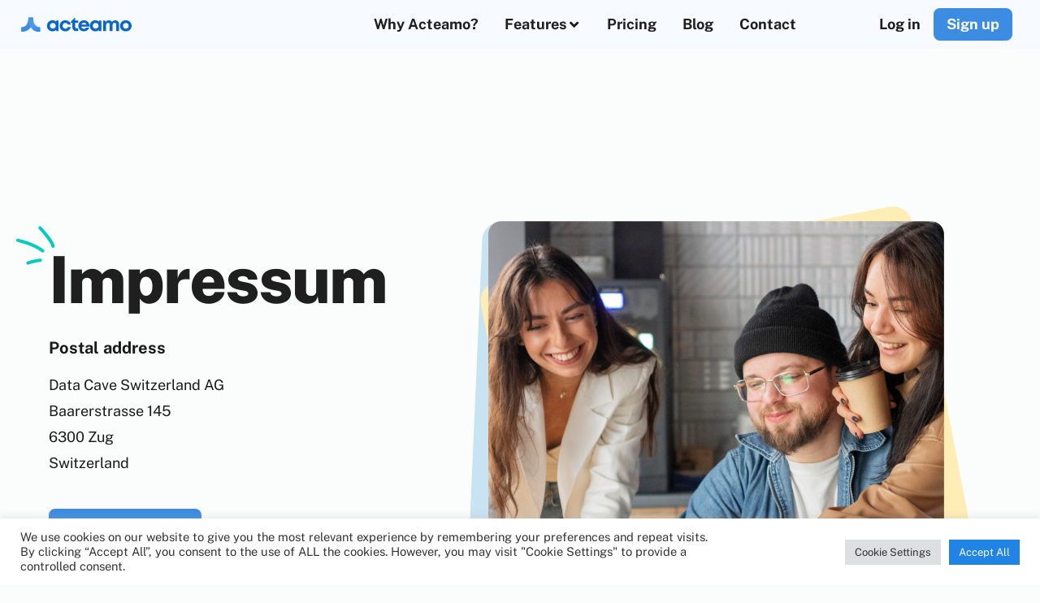

--- FILE ---
content_type: text/html; charset=UTF-8
request_url: https://www.acteamo.com/impressum/
body_size: 24290
content:
<!doctype html><html lang="en-US"><head><meta charset="UTF-8"><meta name="viewport" content="width=device-width, initial-scale=1"><link rel="profile" href="https://gmpg.org/xfn/11"><meta name='robots' content='index, follow, max-image-preview:large, max-snippet:-1, max-video-preview:-1' /><title>Impressum | Acteamo</title><link rel="canonical" href="https://www.acteamo.com/impressum/" /><meta property="og:locale" content="en_US" /><meta property="og:type" content="article" /><meta property="og:title" content="Impressum | Acteamo" /><meta property="og:description" content="Impressum Postal address Data Cave Switzerland AGBaarerstrasse 1456300 ZugSwitzerland Contact us" /><meta property="og:url" content="https://www.acteamo.com/impressum/" /><meta property="og:site_name" content="Acteamo" /><meta property="article:publisher" content="https://www.facebook.com/acteamo" /><meta property="article:modified_time" content="2025-11-27T14:10:33+00:00" /><meta property="og:image" content="https://www.acteamo.com/wp-content/uploads/2022/04/image-2.png" /><meta property="og:image:width" content="648" /><meta property="og:image:height" content="632" /><meta property="og:image:type" content="image/png" /><meta name="twitter:card" content="summary_large_image" /><meta name="twitter:label1" content="Est. reading time" /><meta name="twitter:data1" content="1 minute" /> <script type="application/ld+json" class="yoast-schema-graph">{"@context":"https://schema.org","@graph":[{"@type":"WebPage","@id":"https://www.acteamo.com/impressum/","url":"https://www.acteamo.com/impressum/","name":"Impressum | Acteamo","isPartOf":{"@id":"https://www.acteamo.com/#website"},"primaryImageOfPage":{"@id":"https://www.acteamo.com/impressum/#primaryimage"},"image":{"@id":"https://www.acteamo.com/impressum/#primaryimage"},"thumbnailUrl":"https://www.acteamo.com/wp-content/uploads/2022/04/image-2.png","datePublished":"2020-10-01T10:03:41+00:00","dateModified":"2025-11-27T14:10:33+00:00","breadcrumb":{"@id":"https://www.acteamo.com/impressum/#breadcrumb"},"inLanguage":"en-US","potentialAction":[{"@type":"ReadAction","target":["https://www.acteamo.com/impressum/"]}]},{"@type":"ImageObject","inLanguage":"en-US","@id":"https://www.acteamo.com/impressum/#primaryimage","url":"https://www.acteamo.com/wp-content/uploads/2022/04/image-2.png","contentUrl":"https://www.acteamo.com/wp-content/uploads/2022/04/image-2.png","width":648,"height":632},{"@type":"BreadcrumbList","@id":"https://www.acteamo.com/impressum/#breadcrumb","itemListElement":[{"@type":"ListItem","position":1,"name":"Home","item":"https://www.acteamo.com/"},{"@type":"ListItem","position":2,"name":"Impressum"}]},{"@type":"WebSite","@id":"https://www.acteamo.com/#website","url":"https://www.acteamo.com/","name":"Acteamo","description":"Simplify Your Work","publisher":{"@id":"https://www.acteamo.com/#organization"},"potentialAction":[{"@type":"SearchAction","target":{"@type":"EntryPoint","urlTemplate":"https://www.acteamo.com/?s={search_term_string}"},"query-input":{"@type":"PropertyValueSpecification","valueRequired":true,"valueName":"search_term_string"}}],"inLanguage":"en-US"},{"@type":"Organization","@id":"https://www.acteamo.com/#organization","name":"acteamo","alternateName":"acteamo","url":"https://www.acteamo.com/","logo":{"@type":"ImageObject","inLanguage":"en-US","@id":"https://www.acteamo.com/#/schema/logo/image/","url":"https://www.acteamo.com/wp-content/uploads/2020/09/main-logo.svg?ver=1739555311","contentUrl":"https://www.acteamo.com/wp-content/uploads/2020/09/main-logo.svg?ver=1739555311","width":350,"height":100,"caption":"acteamo"},"image":{"@id":"https://www.acteamo.com/#/schema/logo/image/"},"sameAs":["https://www.facebook.com/acteamo"]}]}</script> <link rel="alternate" type="application/rss+xml" title="Acteamo &raquo; Feed" href="https://www.acteamo.com/feed/" /><link rel="alternate" type="application/rss+xml" title="Acteamo &raquo; Comments Feed" href="https://www.acteamo.com/comments/feed/" /><link rel="alternate" title="oEmbed (JSON)" type="application/json+oembed" href="https://www.acteamo.com/wp-json/oembed/1.0/embed?url=https%3A%2F%2Fwww.acteamo.com%2Fimpressum%2F" /><link rel="alternate" title="oEmbed (XML)" type="text/xml+oembed" href="https://www.acteamo.com/wp-json/oembed/1.0/embed?url=https%3A%2F%2Fwww.acteamo.com%2Fimpressum%2F&#038;format=xml" /><style id='wp-img-auto-sizes-contain-inline-css'>img:is([sizes=auto i],[sizes^="auto," i]){contain-intrinsic-size:3000px 1500px}
/*# sourceURL=wp-img-auto-sizes-contain-inline-css */</style><style id='wp-emoji-styles-inline-css'>img.wp-smiley, img.emoji {
		display: inline !important;
		border: none !important;
		box-shadow: none !important;
		height: 1em !important;
		width: 1em !important;
		margin: 0 0.07em !important;
		vertical-align: -0.1em !important;
		background: none !important;
		padding: 0 !important;
	}
/*# sourceURL=wp-emoji-styles-inline-css */</style><style id='lpb-lottie-player-style-inline-css'>.dashicons{font-family:dashicons!important}.wp-block-lpb-lottie-player *{box-sizing:border-box}.wp-block-lpb-lottie-player .lpbLottiePlayer{display:flex}.wp-block-lpb-lottie-player .lpbLottiePlayer dotlottie-player{display:inline-flex;height:auto;max-width:100%}.wp-block-lpb-lottie-player .lpbLottiePlayer .caption{display:inline-block;max-width:100%}

/*# sourceURL=https://www.acteamo.com/wp-content/plugins/embed-lottie-player/build/view.css */</style><style id='global-styles-inline-css'>:root{--wp--preset--aspect-ratio--square: 1;--wp--preset--aspect-ratio--4-3: 4/3;--wp--preset--aspect-ratio--3-4: 3/4;--wp--preset--aspect-ratio--3-2: 3/2;--wp--preset--aspect-ratio--2-3: 2/3;--wp--preset--aspect-ratio--16-9: 16/9;--wp--preset--aspect-ratio--9-16: 9/16;--wp--preset--color--black: #000000;--wp--preset--color--cyan-bluish-gray: #abb8c3;--wp--preset--color--white: #ffffff;--wp--preset--color--pale-pink: #f78da7;--wp--preset--color--vivid-red: #cf2e2e;--wp--preset--color--luminous-vivid-orange: #ff6900;--wp--preset--color--luminous-vivid-amber: #fcb900;--wp--preset--color--light-green-cyan: #7bdcb5;--wp--preset--color--vivid-green-cyan: #00d084;--wp--preset--color--pale-cyan-blue: #8ed1fc;--wp--preset--color--vivid-cyan-blue: #0693e3;--wp--preset--color--vivid-purple: #9b51e0;--wp--preset--gradient--vivid-cyan-blue-to-vivid-purple: linear-gradient(135deg,rgb(6,147,227) 0%,rgb(155,81,224) 100%);--wp--preset--gradient--light-green-cyan-to-vivid-green-cyan: linear-gradient(135deg,rgb(122,220,180) 0%,rgb(0,208,130) 100%);--wp--preset--gradient--luminous-vivid-amber-to-luminous-vivid-orange: linear-gradient(135deg,rgb(252,185,0) 0%,rgb(255,105,0) 100%);--wp--preset--gradient--luminous-vivid-orange-to-vivid-red: linear-gradient(135deg,rgb(255,105,0) 0%,rgb(207,46,46) 100%);--wp--preset--gradient--very-light-gray-to-cyan-bluish-gray: linear-gradient(135deg,rgb(238,238,238) 0%,rgb(169,184,195) 100%);--wp--preset--gradient--cool-to-warm-spectrum: linear-gradient(135deg,rgb(74,234,220) 0%,rgb(151,120,209) 20%,rgb(207,42,186) 40%,rgb(238,44,130) 60%,rgb(251,105,98) 80%,rgb(254,248,76) 100%);--wp--preset--gradient--blush-light-purple: linear-gradient(135deg,rgb(255,206,236) 0%,rgb(152,150,240) 100%);--wp--preset--gradient--blush-bordeaux: linear-gradient(135deg,rgb(254,205,165) 0%,rgb(254,45,45) 50%,rgb(107,0,62) 100%);--wp--preset--gradient--luminous-dusk: linear-gradient(135deg,rgb(255,203,112) 0%,rgb(199,81,192) 50%,rgb(65,88,208) 100%);--wp--preset--gradient--pale-ocean: linear-gradient(135deg,rgb(255,245,203) 0%,rgb(182,227,212) 50%,rgb(51,167,181) 100%);--wp--preset--gradient--electric-grass: linear-gradient(135deg,rgb(202,248,128) 0%,rgb(113,206,126) 100%);--wp--preset--gradient--midnight: linear-gradient(135deg,rgb(2,3,129) 0%,rgb(40,116,252) 100%);--wp--preset--font-size--small: 13px;--wp--preset--font-size--medium: 20px;--wp--preset--font-size--large: 36px;--wp--preset--font-size--x-large: 42px;--wp--preset--spacing--20: 0.44rem;--wp--preset--spacing--30: 0.67rem;--wp--preset--spacing--40: 1rem;--wp--preset--spacing--50: 1.5rem;--wp--preset--spacing--60: 2.25rem;--wp--preset--spacing--70: 3.38rem;--wp--preset--spacing--80: 5.06rem;--wp--preset--shadow--natural: 6px 6px 9px rgba(0, 0, 0, 0.2);--wp--preset--shadow--deep: 12px 12px 50px rgba(0, 0, 0, 0.4);--wp--preset--shadow--sharp: 6px 6px 0px rgba(0, 0, 0, 0.2);--wp--preset--shadow--outlined: 6px 6px 0px -3px rgb(255, 255, 255), 6px 6px rgb(0, 0, 0);--wp--preset--shadow--crisp: 6px 6px 0px rgb(0, 0, 0);}:root { --wp--style--global--content-size: 800px;--wp--style--global--wide-size: 1200px; }:where(body) { margin: 0; }.wp-site-blocks > .alignleft { float: left; margin-right: 2em; }.wp-site-blocks > .alignright { float: right; margin-left: 2em; }.wp-site-blocks > .aligncenter { justify-content: center; margin-left: auto; margin-right: auto; }:where(.wp-site-blocks) > * { margin-block-start: 24px; margin-block-end: 0; }:where(.wp-site-blocks) > :first-child { margin-block-start: 0; }:where(.wp-site-blocks) > :last-child { margin-block-end: 0; }:root { --wp--style--block-gap: 24px; }:root :where(.is-layout-flow) > :first-child{margin-block-start: 0;}:root :where(.is-layout-flow) > :last-child{margin-block-end: 0;}:root :where(.is-layout-flow) > *{margin-block-start: 24px;margin-block-end: 0;}:root :where(.is-layout-constrained) > :first-child{margin-block-start: 0;}:root :where(.is-layout-constrained) > :last-child{margin-block-end: 0;}:root :where(.is-layout-constrained) > *{margin-block-start: 24px;margin-block-end: 0;}:root :where(.is-layout-flex){gap: 24px;}:root :where(.is-layout-grid){gap: 24px;}.is-layout-flow > .alignleft{float: left;margin-inline-start: 0;margin-inline-end: 2em;}.is-layout-flow > .alignright{float: right;margin-inline-start: 2em;margin-inline-end: 0;}.is-layout-flow > .aligncenter{margin-left: auto !important;margin-right: auto !important;}.is-layout-constrained > .alignleft{float: left;margin-inline-start: 0;margin-inline-end: 2em;}.is-layout-constrained > .alignright{float: right;margin-inline-start: 2em;margin-inline-end: 0;}.is-layout-constrained > .aligncenter{margin-left: auto !important;margin-right: auto !important;}.is-layout-constrained > :where(:not(.alignleft):not(.alignright):not(.alignfull)){max-width: var(--wp--style--global--content-size);margin-left: auto !important;margin-right: auto !important;}.is-layout-constrained > .alignwide{max-width: var(--wp--style--global--wide-size);}body .is-layout-flex{display: flex;}.is-layout-flex{flex-wrap: wrap;align-items: center;}.is-layout-flex > :is(*, div){margin: 0;}body .is-layout-grid{display: grid;}.is-layout-grid > :is(*, div){margin: 0;}body{padding-top: 0px;padding-right: 0px;padding-bottom: 0px;padding-left: 0px;}a:where(:not(.wp-element-button)){text-decoration: underline;}:root :where(.wp-element-button, .wp-block-button__link){background-color: #32373c;border-width: 0;color: #fff;font-family: inherit;font-size: inherit;font-style: inherit;font-weight: inherit;letter-spacing: inherit;line-height: inherit;padding-top: calc(0.667em + 2px);padding-right: calc(1.333em + 2px);padding-bottom: calc(0.667em + 2px);padding-left: calc(1.333em + 2px);text-decoration: none;text-transform: inherit;}.has-black-color{color: var(--wp--preset--color--black) !important;}.has-cyan-bluish-gray-color{color: var(--wp--preset--color--cyan-bluish-gray) !important;}.has-white-color{color: var(--wp--preset--color--white) !important;}.has-pale-pink-color{color: var(--wp--preset--color--pale-pink) !important;}.has-vivid-red-color{color: var(--wp--preset--color--vivid-red) !important;}.has-luminous-vivid-orange-color{color: var(--wp--preset--color--luminous-vivid-orange) !important;}.has-luminous-vivid-amber-color{color: var(--wp--preset--color--luminous-vivid-amber) !important;}.has-light-green-cyan-color{color: var(--wp--preset--color--light-green-cyan) !important;}.has-vivid-green-cyan-color{color: var(--wp--preset--color--vivid-green-cyan) !important;}.has-pale-cyan-blue-color{color: var(--wp--preset--color--pale-cyan-blue) !important;}.has-vivid-cyan-blue-color{color: var(--wp--preset--color--vivid-cyan-blue) !important;}.has-vivid-purple-color{color: var(--wp--preset--color--vivid-purple) !important;}.has-black-background-color{background-color: var(--wp--preset--color--black) !important;}.has-cyan-bluish-gray-background-color{background-color: var(--wp--preset--color--cyan-bluish-gray) !important;}.has-white-background-color{background-color: var(--wp--preset--color--white) !important;}.has-pale-pink-background-color{background-color: var(--wp--preset--color--pale-pink) !important;}.has-vivid-red-background-color{background-color: var(--wp--preset--color--vivid-red) !important;}.has-luminous-vivid-orange-background-color{background-color: var(--wp--preset--color--luminous-vivid-orange) !important;}.has-luminous-vivid-amber-background-color{background-color: var(--wp--preset--color--luminous-vivid-amber) !important;}.has-light-green-cyan-background-color{background-color: var(--wp--preset--color--light-green-cyan) !important;}.has-vivid-green-cyan-background-color{background-color: var(--wp--preset--color--vivid-green-cyan) !important;}.has-pale-cyan-blue-background-color{background-color: var(--wp--preset--color--pale-cyan-blue) !important;}.has-vivid-cyan-blue-background-color{background-color: var(--wp--preset--color--vivid-cyan-blue) !important;}.has-vivid-purple-background-color{background-color: var(--wp--preset--color--vivid-purple) !important;}.has-black-border-color{border-color: var(--wp--preset--color--black) !important;}.has-cyan-bluish-gray-border-color{border-color: var(--wp--preset--color--cyan-bluish-gray) !important;}.has-white-border-color{border-color: var(--wp--preset--color--white) !important;}.has-pale-pink-border-color{border-color: var(--wp--preset--color--pale-pink) !important;}.has-vivid-red-border-color{border-color: var(--wp--preset--color--vivid-red) !important;}.has-luminous-vivid-orange-border-color{border-color: var(--wp--preset--color--luminous-vivid-orange) !important;}.has-luminous-vivid-amber-border-color{border-color: var(--wp--preset--color--luminous-vivid-amber) !important;}.has-light-green-cyan-border-color{border-color: var(--wp--preset--color--light-green-cyan) !important;}.has-vivid-green-cyan-border-color{border-color: var(--wp--preset--color--vivid-green-cyan) !important;}.has-pale-cyan-blue-border-color{border-color: var(--wp--preset--color--pale-cyan-blue) !important;}.has-vivid-cyan-blue-border-color{border-color: var(--wp--preset--color--vivid-cyan-blue) !important;}.has-vivid-purple-border-color{border-color: var(--wp--preset--color--vivid-purple) !important;}.has-vivid-cyan-blue-to-vivid-purple-gradient-background{background: var(--wp--preset--gradient--vivid-cyan-blue-to-vivid-purple) !important;}.has-light-green-cyan-to-vivid-green-cyan-gradient-background{background: var(--wp--preset--gradient--light-green-cyan-to-vivid-green-cyan) !important;}.has-luminous-vivid-amber-to-luminous-vivid-orange-gradient-background{background: var(--wp--preset--gradient--luminous-vivid-amber-to-luminous-vivid-orange) !important;}.has-luminous-vivid-orange-to-vivid-red-gradient-background{background: var(--wp--preset--gradient--luminous-vivid-orange-to-vivid-red) !important;}.has-very-light-gray-to-cyan-bluish-gray-gradient-background{background: var(--wp--preset--gradient--very-light-gray-to-cyan-bluish-gray) !important;}.has-cool-to-warm-spectrum-gradient-background{background: var(--wp--preset--gradient--cool-to-warm-spectrum) !important;}.has-blush-light-purple-gradient-background{background: var(--wp--preset--gradient--blush-light-purple) !important;}.has-blush-bordeaux-gradient-background{background: var(--wp--preset--gradient--blush-bordeaux) !important;}.has-luminous-dusk-gradient-background{background: var(--wp--preset--gradient--luminous-dusk) !important;}.has-pale-ocean-gradient-background{background: var(--wp--preset--gradient--pale-ocean) !important;}.has-electric-grass-gradient-background{background: var(--wp--preset--gradient--electric-grass) !important;}.has-midnight-gradient-background{background: var(--wp--preset--gradient--midnight) !important;}.has-small-font-size{font-size: var(--wp--preset--font-size--small) !important;}.has-medium-font-size{font-size: var(--wp--preset--font-size--medium) !important;}.has-large-font-size{font-size: var(--wp--preset--font-size--large) !important;}.has-x-large-font-size{font-size: var(--wp--preset--font-size--x-large) !important;}
:root :where(.wp-block-pullquote){font-size: 1.5em;line-height: 1.6;}
/*# sourceURL=global-styles-inline-css */</style><link rel='stylesheet' id='contact-form-7-css' href='https://www.acteamo.com/wp-content/cache/autoptimize/autoptimize_single_64ac31699f5326cb3c76122498b76f66.php?ver=6.1.4' media='all' /><link rel='stylesheet' id='cookie-law-info-css' href='https://www.acteamo.com/wp-content/cache/autoptimize/autoptimize_single_20e8490fab0dcf7557a5c8b54494db6f.php?ver=3.3.9.1' media='all' /><link rel='stylesheet' id='cookie-law-info-gdpr-css' href='https://www.acteamo.com/wp-content/cache/autoptimize/autoptimize_single_359aca8a88b2331aa34ac505acad9911.php?ver=3.3.9.1' media='all' /><link rel='stylesheet' id='hello-elementor-css' href='https://www.acteamo.com/wp-content/cache/autoptimize/autoptimize_single_af4b9638d69957103dc5ea259563873e.php?ver=3.4.5' media='all' /><link rel='stylesheet' id='hello-elementor-theme-style-css' href='https://www.acteamo.com/wp-content/cache/autoptimize/autoptimize_single_a480d2bf8c523da1c15b272e519f33f2.php?ver=3.4.5' media='all' /><link rel='stylesheet' id='hello-elementor-header-footer-css' href='https://www.acteamo.com/wp-content/cache/autoptimize/autoptimize_single_86dbb47955bb9db9c74abc72efb0c6f6.php?ver=3.4.5' media='all' /><link rel='stylesheet' id='jet-menu-public-styles-css' href='https://www.acteamo.com/wp-content/cache/autoptimize/autoptimize_single_95a627cf45499e225dfde4bc875f05a9.php?ver=2.4.18' media='all' /><link rel='stylesheet' id='elementor-frontend-css' href='https://www.acteamo.com/wp-content/uploads/elementor/css/custom-frontend.min.css?ver=1768690820' media='all' /><link rel='stylesheet' id='widget-image-css' href='https://www.acteamo.com/wp-content/plugins/elementor/assets/css/widget-image.min.css?ver=3.34.1' media='all' /><link rel='stylesheet' id='e-sticky-css' href='https://www.acteamo.com/wp-content/plugins/elementor-pro/assets/css/modules/sticky.min.css?ver=3.34.0' media='all' /><link rel='stylesheet' id='widget-icon-list-css' href='https://www.acteamo.com/wp-content/uploads/elementor/css/custom-widget-icon-list.min.css?ver=1768690820' media='all' /><link rel='stylesheet' id='widget-heading-css' href='https://www.acteamo.com/wp-content/plugins/elementor/assets/css/widget-heading.min.css?ver=3.34.1' media='all' /><link rel='stylesheet' id='widget-social-icons-css' href='https://www.acteamo.com/wp-content/plugins/elementor/assets/css/widget-social-icons.min.css?ver=3.34.1' media='all' /><link rel='stylesheet' id='e-apple-webkit-css' href='https://www.acteamo.com/wp-content/uploads/elementor/css/custom-apple-webkit.min.css?ver=1768690820' media='all' /><link rel='stylesheet' id='elementor-icons-css' href='https://www.acteamo.com/wp-content/plugins/elementor/assets/lib/eicons/css/elementor-icons.min.css?ver=5.45.0' media='all' /><link rel='stylesheet' id='elementor-post-89-css' href='https://www.acteamo.com/wp-content/cache/autoptimize/autoptimize_single_9e2d7fa0b0058ac8d628e3aa17e80e4a.php?ver=1768690820' media='all' /><link rel='stylesheet' id='elementor-post-219-css' href='https://www.acteamo.com/wp-content/cache/autoptimize/autoptimize_single_54aa6be71ab45aeef310a2d72c856172.php?ver=1768720501' media='all' /><link rel='stylesheet' id='elementor-post-6501-css' href='https://www.acteamo.com/wp-content/cache/autoptimize/autoptimize_single_7a2dc02d294caa0a65e003931b88df24.php?ver=1768690821' media='all' /><link rel='stylesheet' id='elementor-post-2297-css' href='https://www.acteamo.com/wp-content/cache/autoptimize/autoptimize_single_d70a4a60d540f44efe35a8d09ff3b108.php?ver=1768690821' media='all' /><link rel='stylesheet' id='elementor-gf-local-publicsans-css' href='https://www.acteamo.com/wp-content/cache/autoptimize/autoptimize_single_39a5dad8af02f092f2a491d41aae0955.php?ver=1742252424' media='all' /><link rel='stylesheet' id='elementor-gf-local-roboto-css' href='https://www.acteamo.com/wp-content/cache/autoptimize/autoptimize_single_038b1e9aa25dcda03645e2d81af59e26.php?ver=1742252428' media='all' /><link rel='stylesheet' id='elementor-gf-local-robotoslab-css' href='https://www.acteamo.com/wp-content/cache/autoptimize/autoptimize_single_43a9debd15efe5eefb6a2cdc848ed30f.php?ver=1742252429' media='all' /><link rel='stylesheet' id='elementor-gf-local-inter-css' href='https://www.acteamo.com/wp-content/cache/autoptimize/autoptimize_single_45f4667eefddefca97a9ab8e63d6a143.php?ver=1742252433' media='all' /><link rel='stylesheet' id='elementor-icons-shared-0-css' href='https://www.acteamo.com/wp-content/plugins/elementor/assets/lib/font-awesome/css/fontawesome.min.css?ver=5.15.3' media='all' /><link rel='stylesheet' id='elementor-icons-fa-solid-css' href='https://www.acteamo.com/wp-content/plugins/elementor/assets/lib/font-awesome/css/solid.min.css?ver=5.15.3' media='all' /><link rel='stylesheet' id='elementor-icons-fa-brands-css' href='https://www.acteamo.com/wp-content/plugins/elementor/assets/lib/font-awesome/css/brands.min.css?ver=5.15.3' media='all' /> <script src="https://www.acteamo.com/wp-includes/js/jquery/jquery.min.js?ver=3.7.1" id="jquery-core-js"></script> <script defer src="https://www.acteamo.com/wp-includes/js/jquery/jquery-migrate.min.js?ver=3.4.1" id="jquery-migrate-js"></script> <script defer id="cookie-law-info-js-extra" src="[data-uri]"></script> <script defer src="https://www.acteamo.com/wp-content/cache/autoptimize/autoptimize_single_c5592a6fda4d0b779f56db2d5ddac010.php?ver=3.3.9.1" id="cookie-law-info-js"></script> <link rel="https://api.w.org/" href="https://www.acteamo.com/wp-json/" /><link rel="alternate" title="JSON" type="application/json" href="https://www.acteamo.com/wp-json/wp/v2/pages/219" /><link rel="EditURI" type="application/rsd+xml" title="RSD" href="https://www.acteamo.com/xmlrpc.php?rsd" /><meta name="generator" content="WordPress 6.9" /><link rel='shortlink' href='https://www.acteamo.com/?p=219' />  <script type="text/plain" data-cli-class="cli-blocker-script"  data-cli-script-type="facebook-pixel" data-cli-block="true"  data-cli-element-position="head">!function(f,b,e,v,n,t,s)
{if(f.fbq)return;n=f.fbq=function(){n.callMethod?
n.callMethod.apply(n,arguments):n.queue.push(arguments)};
if(!f._fbq)f._fbq=n;n.push=n;n.loaded=!0;n.version='2.0';
n.queue=[];t=b.createElement(e);t.async=!0;
t.src=v;s=b.getElementsByTagName(e)[0];
s.parentNode.insertBefore(t,s)}(window, document,'script',
'https://connect.facebook.net/en_US/fbevents.js');
fbq('init', '1110613166134996');
fbq('track', 'PageView');</script> <noscript><img height="1" width="1" style="display:none"
src="https://www.facebook.com/tr?id=1110613166134996&ev=PageView&noscript=1"
/></noscript>  <script defer src="[data-uri]"></script> <meta name="generator" content="Elementor 3.34.1; features: additional_custom_breakpoints; settings: css_print_method-external, google_font-enabled, font_display-auto">  <script defer src="[data-uri]"></script> <style>.e-con.e-parent:nth-of-type(n+4):not(.e-lazyloaded):not(.e-no-lazyload),
				.e-con.e-parent:nth-of-type(n+4):not(.e-lazyloaded):not(.e-no-lazyload) * {
					background-image: none !important;
				}
				@media screen and (max-height: 1024px) {
					.e-con.e-parent:nth-of-type(n+3):not(.e-lazyloaded):not(.e-no-lazyload),
					.e-con.e-parent:nth-of-type(n+3):not(.e-lazyloaded):not(.e-no-lazyload) * {
						background-image: none !important;
					}
				}
				@media screen and (max-height: 640px) {
					.e-con.e-parent:nth-of-type(n+2):not(.e-lazyloaded):not(.e-no-lazyload),
					.e-con.e-parent:nth-of-type(n+2):not(.e-lazyloaded):not(.e-no-lazyload) * {
						background-image: none !important;
					}
				}</style><link rel="icon" href="https://www.acteamo.com/wp-content/uploads/2025/02/favicon.png" sizes="32x32" /><link rel="icon" href="https://www.acteamo.com/wp-content/uploads/2025/02/favicon.png" sizes="192x192" /><link rel="apple-touch-icon" href="https://www.acteamo.com/wp-content/uploads/2025/02/favicon.png" /><meta name="msapplication-TileImage" content="https://www.acteamo.com/wp-content/uploads/2025/02/favicon.png" /><style id="wp-custom-css">#btn-login {
    padding: 4px 16px 4px 16px !important;
}

#btn-signup {
    padding: 4px 16px 4px 16px !important;
}

.jet-mega-menu-mega-container__inner {
		width: 100% !important;
		margin-top: 8px !important;
}

h2 {
	font-size: 48px !important;
	line-height: 60px !important;
	font-weight: 700 !important;
	letter-spacing: -2px !important;
}</style></head><body class="wp-singular page-template-default page page-id-219 wp-custom-logo wp-embed-responsive wp-theme-hello-elementor hello-elementor-default jet-mega-menu-location elementor-default elementor-kit-89 elementor-page elementor-page-219"> <noscript><iframe src="https://www.googletagmanager.com/ns.html?id=GTM-5XMMRR"
height="0" width="0" style="display:none;visibility:hidden"></iframe></noscript> <a class="skip-link screen-reader-text" href="#content">Skip to content</a><header data-elementor-type="header" data-elementor-id="6501" class="elementor elementor-6501 elementor-location-header" data-elementor-post-type="elementor_library"><section class="elementor-section elementor-top-section elementor-element elementor-element-06cc70c elementor-section-full_width elementor-section-content-middle elementor-section-height-min-height elementor-section-height-default elementor-section-items-middle" data-id="06cc70c" data-element_type="section" data-settings="{&quot;background_background&quot;:&quot;classic&quot;,&quot;sticky&quot;:&quot;top&quot;,&quot;sticky_on&quot;:[&quot;widescreen&quot;,&quot;desktop&quot;,&quot;laptop&quot;,&quot;tablet_extra&quot;,&quot;tablet&quot;,&quot;mobile_extra&quot;,&quot;mobile&quot;],&quot;sticky_offset&quot;:0,&quot;sticky_effects_offset&quot;:0,&quot;sticky_anchor_link_offset&quot;:0}"><div class="elementor-container elementor-column-gap-default"><div class="elementor-column elementor-col-33 elementor-top-column elementor-element elementor-element-8063a5d" data-id="8063a5d" data-element_type="column" data-settings="{&quot;background_background&quot;:&quot;classic&quot;}"><div class="elementor-widget-wrap elementor-element-populated"><div class="elementor-element elementor-element-a2f5425 elementor-widget__width-auto elementor-widget elementor-widget-theme-site-logo elementor-widget-image" data-id="a2f5425" data-element_type="widget" data-widget_type="theme-site-logo.default"><div class="elementor-widget-container"> <a href="https://www.acteamo.com"> <img width="350" height="100" src="https://www.acteamo.com/wp-content/uploads/2020/09/main-logo.svg?ver=1739555311" class="attachment-full size-full wp-image-5792" alt="acteamo logo" /> </a></div></div></div></div><div class="elementor-column elementor-col-33 elementor-top-column elementor-element elementor-element-7b21239" data-id="7b21239" data-element_type="column" data-settings="{&quot;background_background&quot;:&quot;classic&quot;}"><div class="elementor-widget-wrap elementor-element-populated"><div class="elementor-element elementor-element-393cfa9 elementor-widget__width-initial elementor-widget-mobile__width-initial elementor-widget elementor-widget-jet-mega-menu" data-id="393cfa9" data-element_type="widget" data-widget_type="jet-mega-menu.default"><div class="elementor-widget-container"><div class="jet-mega-menu jet-mega-menu--layout-horizontal jet-mega-menu--sub-position-right jet-mega-menu--dropdown-layout-default jet-mega-menu--dropdown-position-right jet-mega-menu--animation-none jet-mega-menu--location-elementor    jet-mega-menu--fill-svg-icons" data-settings='{"menuId":"110","menuUniqId":"696f446e939fd","rollUp":false,"megaAjaxLoad":false,"layout":"horizontal","subEvent":"hover","subCloseBehavior":"mouseleave","mouseLeaveDelay":500,"subTrigger":"item","subPosition":"right","megaWidthType":"items","megaWidthSelector":"","breakpoint":1025,"signatures":{"template_3106":{"id":3106,"signature":"e94d0c88e0925965d39149670ded5df4"}}}'><div class="jet-mega-menu-toggle" role="button" tabindex="0" aria-label="Open/Close Menu"><div class="jet-mega-menu-toggle-icon jet-mega-menu-toggle-icon--default-state"><i class="fas fa-bars"></i></div><div class="jet-mega-menu-toggle-icon jet-mega-menu-toggle-icon--opened-state"><i class="fas fa-times"></i></div></div><nav class="jet-mega-menu-container" aria-label="Main nav"><ul class="jet-mega-menu-list"><li id="jet-mega-menu-item-2008" class="jet-mega-menu-item jet-mega-menu-item-type-post_type jet-mega-menu-item-object-page jet-mega-menu-item--default jet-mega-menu-item--top-level jet-mega-menu-item-2008"><div class="jet-mega-menu-item__inner"><a href="https://www.acteamo.com/why-acteamo/" class="jet-mega-menu-item__link jet-mega-menu-item__link--top-level"><div class="jet-mega-menu-item__title"><div class="jet-mega-menu-item__label">Why Acteamo?</div></div></a></div></li><li id="jet-mega-menu-item-2005" class="jet-mega-menu-item jet-mega-menu-item-type-post_type jet-mega-menu-item-object-page jet-mega-menu-item--mega jet-mega-menu-item--relative-item jet-mega-menu-item-has-children jet-mega-menu-item--top-level jet-mega-menu-item-2005"><div class="jet-mega-menu-item__inner" role="button" tabindex="0" aria-haspopup="true" aria-expanded="false" aria-label="Features"><a href="https://www.acteamo.com/features/" class="jet-mega-menu-item__link jet-mega-menu-item__link--top-level"><div class="jet-mega-menu-item__title"><div class="jet-mega-menu-item__label">Features</div></div></a><div class="jet-mega-menu-item__dropdown"><i class="fas fa-angle-down"></i></div></div><div class="jet-mega-menu-mega-container" data-template-id="3106" data-template-content="elementor" data-position="relative"><div class="jet-mega-menu-mega-container__inner"><style>.elementor-3106 .elementor-element.elementor-element-76da9a8f:not(.elementor-motion-effects-element-type-background), .elementor-3106 .elementor-element.elementor-element-76da9a8f > .elementor-motion-effects-container > .elementor-motion-effects-layer{background-color:#FEFEFE;}.elementor-3106 .elementor-element.elementor-element-76da9a8f, .elementor-3106 .elementor-element.elementor-element-76da9a8f > .elementor-background-overlay{border-radius:4px 4px 4px 4px;}.elementor-3106 .elementor-element.elementor-element-76da9a8f{box-shadow:0px 7px 24px 0px rgba(0, 0, 0, 0.1);transition:background 0.3s, border 0.3s, border-radius 0.3s, box-shadow 0.3s;padding:8px 8px 8px 8px;}.elementor-3106 .elementor-element.elementor-element-76da9a8f > .elementor-background-overlay{transition:background 0.3s, border-radius 0.3s, opacity 0.3s;}.elementor-3106 .elementor-element.elementor-element-80d2d28.elementor-column > .elementor-widget-wrap{justify-content:center;}.elementor-3106 .elementor-element.elementor-element-0112648 > .elementor-container{max-width:820px;}.elementor-3106 .elementor-element.elementor-element-0112648{padding:0px 0px 0px 0px;}.elementor-3106 .elementor-element.elementor-element-c0bd0b6:hover > .elementor-element-populated{background-color:#F5F5F5;}.elementor-3106 .elementor-element.elementor-element-c0bd0b6 > .elementor-element-populated, .elementor-3106 .elementor-element.elementor-element-c0bd0b6 > .elementor-element-populated > .elementor-background-overlay, .elementor-3106 .elementor-element.elementor-element-c0bd0b6 > .elementor-background-slideshow{border-radius:8px 8px 8px 8px;}.elementor-3106 .elementor-element.elementor-element-c0bd0b6 > .elementor-element-populated{margin:0px 0px 0px 0px;--e-column-margin-right:0px;--e-column-margin-left:0px;padding:16px 16px 16px 16px;}.elementor-3106 .elementor-element.elementor-element-c990ac5.elementor-position-right .elementor-image-box-img{margin-left:0px;}.elementor-3106 .elementor-element.elementor-element-c990ac5.elementor-position-left .elementor-image-box-img{margin-right:0px;}.elementor-3106 .elementor-element.elementor-element-c990ac5.elementor-position-top .elementor-image-box-img{margin-bottom:0px;}.elementor-3106 .elementor-element.elementor-element-c990ac5 .elementor-image-box-title{margin-bottom:4px;font-size:16px;font-weight:bold;line-height:20px;letter-spacing:0.02px;}.elementor-3106 .elementor-element.elementor-element-c990ac5 .elementor-image-box-wrapper .elementor-image-box-img{width:18%;}.elementor-3106 .elementor-element.elementor-element-c990ac5 .elementor-image-box-img img{transition-duration:0.3s;}.elementor-3106 .elementor-element.elementor-element-c990ac5 .elementor-image-box-description{font-size:16px;font-weight:300;line-height:22px;}.elementor-3106 .elementor-element.elementor-element-154d8a3:hover > .elementor-element-populated{background-color:#F5F5F5;}.elementor-3106 .elementor-element.elementor-element-154d8a3 > .elementor-element-populated, .elementor-3106 .elementor-element.elementor-element-154d8a3 > .elementor-element-populated > .elementor-background-overlay, .elementor-3106 .elementor-element.elementor-element-154d8a3 > .elementor-background-slideshow{border-radius:8px 8px 8px 8px;}.elementor-3106 .elementor-element.elementor-element-154d8a3 > .elementor-element-populated{margin:0px 0px 0px 0px;--e-column-margin-right:0px;--e-column-margin-left:0px;padding:16px 16px 16px 16px;}.elementor-3106 .elementor-element.elementor-element-c252ff0.elementor-position-right .elementor-image-box-img{margin-left:0px;}.elementor-3106 .elementor-element.elementor-element-c252ff0.elementor-position-left .elementor-image-box-img{margin-right:0px;}.elementor-3106 .elementor-element.elementor-element-c252ff0.elementor-position-top .elementor-image-box-img{margin-bottom:0px;}.elementor-3106 .elementor-element.elementor-element-c252ff0 .elementor-image-box-title{margin-bottom:4px;font-size:16px;font-weight:bold;line-height:20px;letter-spacing:0.02px;}.elementor-3106 .elementor-element.elementor-element-c252ff0 .elementor-image-box-wrapper .elementor-image-box-img{width:18%;}.elementor-3106 .elementor-element.elementor-element-c252ff0 .elementor-image-box-img img{transition-duration:0.3s;}.elementor-3106 .elementor-element.elementor-element-c252ff0 .elementor-image-box-description{font-size:16px;font-weight:300;line-height:22px;}.elementor-3106 .elementor-element.elementor-element-092861c > .elementor-container{max-width:820px;}.elementor-3106 .elementor-element.elementor-element-092861c{margin-top:0px;margin-bottom:0px;padding:0px 0px 0px 0px;}.elementor-3106 .elementor-element.elementor-element-e47137c:hover > .elementor-element-populated{background-color:#F5F5F5;}.elementor-3106 .elementor-element.elementor-element-e47137c > .elementor-element-populated, .elementor-3106 .elementor-element.elementor-element-e47137c > .elementor-element-populated > .elementor-background-overlay, .elementor-3106 .elementor-element.elementor-element-e47137c > .elementor-background-slideshow{border-radius:8px 8px 8px 8px;}.elementor-3106 .elementor-element.elementor-element-e47137c > .elementor-element-populated{margin:0px 0px 0px 0px;--e-column-margin-right:0px;--e-column-margin-left:0px;padding:16px 16px 16px 16px;}.elementor-3106 .elementor-element.elementor-element-2a25fb8.elementor-position-right .elementor-image-box-img{margin-left:0px;}.elementor-3106 .elementor-element.elementor-element-2a25fb8.elementor-position-left .elementor-image-box-img{margin-right:0px;}.elementor-3106 .elementor-element.elementor-element-2a25fb8.elementor-position-top .elementor-image-box-img{margin-bottom:0px;}.elementor-3106 .elementor-element.elementor-element-2a25fb8 .elementor-image-box-title{margin-bottom:4px;font-size:16px;font-weight:bold;line-height:20px;letter-spacing:0.02px;}.elementor-3106 .elementor-element.elementor-element-2a25fb8 .elementor-image-box-wrapper .elementor-image-box-img{width:18%;}.elementor-3106 .elementor-element.elementor-element-2a25fb8 .elementor-image-box-img img{transition-duration:0.3s;}.elementor-3106 .elementor-element.elementor-element-2a25fb8 .elementor-image-box-description{font-size:16px;font-weight:300;line-height:22px;}.elementor-3106 .elementor-element.elementor-element-deb0607:hover > .elementor-element-populated{background-color:#F5F5F5;}.elementor-3106 .elementor-element.elementor-element-deb0607 > .elementor-element-populated, .elementor-3106 .elementor-element.elementor-element-deb0607 > .elementor-element-populated > .elementor-background-overlay, .elementor-3106 .elementor-element.elementor-element-deb0607 > .elementor-background-slideshow{border-radius:8px 8px 8px 8px;}.elementor-3106 .elementor-element.elementor-element-deb0607 > .elementor-element-populated{margin:0px 0px 0px 0px;--e-column-margin-right:0px;--e-column-margin-left:0px;padding:16px 16px 16px 16px;}.elementor-3106 .elementor-element.elementor-element-96fa964.elementor-position-right .elementor-image-box-img{margin-left:0px;}.elementor-3106 .elementor-element.elementor-element-96fa964.elementor-position-left .elementor-image-box-img{margin-right:0px;}.elementor-3106 .elementor-element.elementor-element-96fa964.elementor-position-top .elementor-image-box-img{margin-bottom:0px;}.elementor-3106 .elementor-element.elementor-element-96fa964 .elementor-image-box-title{margin-bottom:4px;font-size:16px;font-weight:bold;line-height:20px;letter-spacing:0.02px;}.elementor-3106 .elementor-element.elementor-element-96fa964 .elementor-image-box-wrapper .elementor-image-box-img{width:18%;}.elementor-3106 .elementor-element.elementor-element-96fa964 .elementor-image-box-img img{transition-duration:0.3s;}.elementor-3106 .elementor-element.elementor-element-96fa964 .elementor-image-box-description{font-size:16px;font-weight:300;line-height:22px;}.elementor-3106 .elementor-element.elementor-element-6828ff6 > .elementor-container{max-width:820px;}.elementor-3106 .elementor-element.elementor-element-6828ff6{margin-top:0px;margin-bottom:0px;padding:0px 0px 0px 0px;}.elementor-3106 .elementor-element.elementor-element-ed83f28:hover > .elementor-element-populated{background-color:#F5F5F5;}.elementor-3106 .elementor-element.elementor-element-ed83f28 > .elementor-element-populated, .elementor-3106 .elementor-element.elementor-element-ed83f28 > .elementor-element-populated > .elementor-background-overlay, .elementor-3106 .elementor-element.elementor-element-ed83f28 > .elementor-background-slideshow{border-radius:8px 8px 8px 8px;}.elementor-3106 .elementor-element.elementor-element-ed83f28 > .elementor-element-populated{margin:0px 0px 0px 0px;--e-column-margin-right:0px;--e-column-margin-left:0px;padding:16px 16px 16px 16px;}.elementor-3106 .elementor-element.elementor-element-e6b43ff.elementor-position-right .elementor-image-box-img{margin-left:0px;}.elementor-3106 .elementor-element.elementor-element-e6b43ff.elementor-position-left .elementor-image-box-img{margin-right:0px;}.elementor-3106 .elementor-element.elementor-element-e6b43ff.elementor-position-top .elementor-image-box-img{margin-bottom:0px;}.elementor-3106 .elementor-element.elementor-element-e6b43ff .elementor-image-box-title{margin-bottom:4px;font-size:16px;font-weight:bold;line-height:20px;letter-spacing:0.02px;}.elementor-3106 .elementor-element.elementor-element-e6b43ff .elementor-image-box-wrapper .elementor-image-box-img{width:18%;}.elementor-3106 .elementor-element.elementor-element-e6b43ff .elementor-image-box-img img{transition-duration:0.3s;}.elementor-3106 .elementor-element.elementor-element-e6b43ff .elementor-image-box-description{font-size:16px;font-weight:300;line-height:22px;}.elementor-3106 .elementor-element.elementor-element-95fa4b5:hover > .elementor-element-populated{background-color:#F5F5F5;}.elementor-3106 .elementor-element.elementor-element-95fa4b5 > .elementor-element-populated, .elementor-3106 .elementor-element.elementor-element-95fa4b5 > .elementor-element-populated > .elementor-background-overlay, .elementor-3106 .elementor-element.elementor-element-95fa4b5 > .elementor-background-slideshow{border-radius:8px 8px 8px 8px;}.elementor-3106 .elementor-element.elementor-element-95fa4b5 > .elementor-element-populated{margin:0px 0px 0px 0px;--e-column-margin-right:0px;--e-column-margin-left:0px;padding:16px 16px 16px 16px;}.elementor-3106 .elementor-element.elementor-element-3e3d8db.elementor-position-right .elementor-image-box-img{margin-left:0px;}.elementor-3106 .elementor-element.elementor-element-3e3d8db.elementor-position-left .elementor-image-box-img{margin-right:0px;}.elementor-3106 .elementor-element.elementor-element-3e3d8db.elementor-position-top .elementor-image-box-img{margin-bottom:0px;}.elementor-3106 .elementor-element.elementor-element-3e3d8db .elementor-image-box-title{margin-bottom:4px;font-size:16px;font-weight:bold;line-height:20px;letter-spacing:0.02px;}.elementor-3106 .elementor-element.elementor-element-3e3d8db .elementor-image-box-wrapper .elementor-image-box-img{width:18%;}.elementor-3106 .elementor-element.elementor-element-3e3d8db .elementor-image-box-img img{transition-duration:0.3s;}.elementor-3106 .elementor-element.elementor-element-3e3d8db .elementor-image-box-description{font-size:16px;font-weight:300;line-height:22px;}.elementor-3106 .elementor-element.elementor-element-f024d97 > .elementor-container{max-width:820px;}.elementor-3106 .elementor-element.elementor-element-f024d97{margin-top:0px;margin-bottom:0px;padding:0px 0px 0px 0px;}.elementor-3106 .elementor-element.elementor-element-da9bf37:hover > .elementor-element-populated{background-color:#F5F5F5;}.elementor-3106 .elementor-element.elementor-element-da9bf37 > .elementor-element-populated, .elementor-3106 .elementor-element.elementor-element-da9bf37 > .elementor-element-populated > .elementor-background-overlay, .elementor-3106 .elementor-element.elementor-element-da9bf37 > .elementor-background-slideshow{border-radius:8px 8px 8px 8px;}.elementor-3106 .elementor-element.elementor-element-da9bf37 > .elementor-element-populated{margin:0px 0px 0px 0px;--e-column-margin-right:0px;--e-column-margin-left:0px;padding:16px 16px 16px 16px;}.elementor-3106 .elementor-element.elementor-element-9af3941.elementor-position-right .elementor-image-box-img{margin-left:0px;}.elementor-3106 .elementor-element.elementor-element-9af3941.elementor-position-left .elementor-image-box-img{margin-right:0px;}.elementor-3106 .elementor-element.elementor-element-9af3941.elementor-position-top .elementor-image-box-img{margin-bottom:0px;}.elementor-3106 .elementor-element.elementor-element-9af3941 .elementor-image-box-title{margin-bottom:4px;font-size:16px;font-weight:bold;line-height:20px;letter-spacing:0.02px;}.elementor-3106 .elementor-element.elementor-element-9af3941 .elementor-image-box-wrapper .elementor-image-box-img{width:18%;}.elementor-3106 .elementor-element.elementor-element-9af3941 .elementor-image-box-img img{transition-duration:0.3s;}.elementor-3106 .elementor-element.elementor-element-9af3941 .elementor-image-box-description{font-size:16px;font-weight:300;line-height:22px;}.elementor-3106 .elementor-element.elementor-element-bb2b95d:hover > .elementor-element-populated{background-color:#F5F5F5;}.elementor-3106 .elementor-element.elementor-element-bb2b95d > .elementor-element-populated, .elementor-3106 .elementor-element.elementor-element-bb2b95d > .elementor-element-populated > .elementor-background-overlay, .elementor-3106 .elementor-element.elementor-element-bb2b95d > .elementor-background-slideshow{border-radius:8px 8px 8px 8px;}.elementor-3106 .elementor-element.elementor-element-bb2b95d > .elementor-element-populated{margin:0px 0px 0px 0px;--e-column-margin-right:0px;--e-column-margin-left:0px;padding:16px 16px 16px 16px;}.elementor-3106 .elementor-element.elementor-element-fd01593.elementor-position-right .elementor-image-box-img{margin-left:0px;}.elementor-3106 .elementor-element.elementor-element-fd01593.elementor-position-left .elementor-image-box-img{margin-right:0px;}.elementor-3106 .elementor-element.elementor-element-fd01593.elementor-position-top .elementor-image-box-img{margin-bottom:0px;}.elementor-3106 .elementor-element.elementor-element-fd01593 .elementor-image-box-title{margin-bottom:4px;font-size:16px;font-weight:bold;line-height:20px;letter-spacing:0.02px;}.elementor-3106 .elementor-element.elementor-element-fd01593 .elementor-image-box-wrapper .elementor-image-box-img{width:18%;}.elementor-3106 .elementor-element.elementor-element-fd01593 .elementor-image-box-img img{transition-duration:0.3s;}.elementor-3106 .elementor-element.elementor-element-fd01593 .elementor-image-box-description{font-size:16px;font-weight:300;line-height:22px;}@media(max-width:1024px){.elementor-3106 .elementor-element.elementor-element-76da9a8f{padding:0px 0px 0px 0px;}.elementor-3106 .elementor-element.elementor-element-0112648{padding:10px 0px 0px 0px;}.elementor-3106 .elementor-element.elementor-element-c0bd0b6 > .elementor-element-populated{margin:0px 0px 0px 0px;--e-column-margin-right:0px;--e-column-margin-left:0px;}.elementor-3106 .elementor-element.elementor-element-c990ac5 .elementor-image-box-wrapper .elementor-image-box-img{width:8%;}.elementor-3106 .elementor-element.elementor-element-154d8a3 > .elementor-element-populated{margin:0px 0px 0px 0px;--e-column-margin-right:0px;--e-column-margin-left:0px;}.elementor-3106 .elementor-element.elementor-element-c252ff0 .elementor-image-box-wrapper .elementor-image-box-img{width:8%;}.elementor-3106 .elementor-element.elementor-element-e47137c > .elementor-element-populated{margin:0px 0px 0px 0px;--e-column-margin-right:0px;--e-column-margin-left:0px;}.elementor-3106 .elementor-element.elementor-element-2a25fb8 .elementor-image-box-wrapper .elementor-image-box-img{width:8%;}.elementor-3106 .elementor-element.elementor-element-deb0607 > .elementor-element-populated{margin:0px 0px 0px 0px;--e-column-margin-right:0px;--e-column-margin-left:0px;}.elementor-3106 .elementor-element.elementor-element-96fa964 .elementor-image-box-wrapper .elementor-image-box-img{width:8%;}.elementor-3106 .elementor-element.elementor-element-ed83f28 > .elementor-element-populated{margin:0px 0px 0px 0px;--e-column-margin-right:0px;--e-column-margin-left:0px;}.elementor-3106 .elementor-element.elementor-element-e6b43ff .elementor-image-box-wrapper .elementor-image-box-img{width:8%;}.elementor-3106 .elementor-element.elementor-element-95fa4b5 > .elementor-element-populated{margin:0px 0px 0px 0px;--e-column-margin-right:0px;--e-column-margin-left:0px;}.elementor-3106 .elementor-element.elementor-element-3e3d8db .elementor-image-box-wrapper .elementor-image-box-img{width:8%;}.elementor-3106 .elementor-element.elementor-element-da9bf37 > .elementor-element-populated{margin:0px 0px 0px 0px;--e-column-margin-right:0px;--e-column-margin-left:0px;}.elementor-3106 .elementor-element.elementor-element-9af3941 .elementor-image-box-wrapper .elementor-image-box-img{width:8%;}.elementor-3106 .elementor-element.elementor-element-bb2b95d > .elementor-element-populated{margin:0px 0px 0px 0px;--e-column-margin-right:0px;--e-column-margin-left:0px;}.elementor-3106 .elementor-element.elementor-element-fd01593 .elementor-image-box-wrapper .elementor-image-box-img{width:8%;}}@media(max-width:767px){.elementor-3106 .elementor-element.elementor-element-76da9a8f{padding:20px 0px 0px 0px;}.elementor-3106 .elementor-element.elementor-element-80d2d28 > .elementor-element-populated{padding:0px 0px 0px 0px;}.elementor-3106 .elementor-element.elementor-element-c0bd0b6 > .elementor-element-populated{padding:15px 0px 0px 0px;}.elementor-3106 .elementor-element.elementor-element-c990ac5 .elementor-image-box-wrapper{text-align:start;}.elementor-3106 .elementor-element.elementor-element-c990ac5 .elementor-image-box-img{margin-bottom:0px;}.elementor-3106 .elementor-element.elementor-element-c990ac5 .elementor-image-box-wrapper .elementor-image-box-img{width:9%;}.elementor-3106 .elementor-element.elementor-element-154d8a3 > .elementor-element-populated{padding:15px 0px 0px 0px;}.elementor-3106 .elementor-element.elementor-element-c252ff0 .elementor-image-box-wrapper{text-align:start;}.elementor-3106 .elementor-element.elementor-element-c252ff0 .elementor-image-box-img{margin-bottom:0px;}.elementor-3106 .elementor-element.elementor-element-c252ff0 .elementor-image-box-wrapper .elementor-image-box-img{width:9%;}.elementor-3106 .elementor-element.elementor-element-e47137c > .elementor-element-populated{padding:0px 0px 0px 0px;}.elementor-3106 .elementor-element.elementor-element-2a25fb8 .elementor-image-box-wrapper{text-align:start;}.elementor-3106 .elementor-element.elementor-element-2a25fb8 .elementor-image-box-img{margin-bottom:0px;}.elementor-3106 .elementor-element.elementor-element-2a25fb8 .elementor-image-box-wrapper .elementor-image-box-img{width:9%;}.elementor-3106 .elementor-element.elementor-element-deb0607 > .elementor-element-populated{padding:15px 0px 0px 0px;}.elementor-3106 .elementor-element.elementor-element-96fa964 .elementor-image-box-wrapper{text-align:start;}.elementor-3106 .elementor-element.elementor-element-96fa964 .elementor-image-box-img{margin-bottom:0px;}.elementor-3106 .elementor-element.elementor-element-96fa964 .elementor-image-box-wrapper .elementor-image-box-img{width:9%;}.elementor-3106 .elementor-element.elementor-element-ed83f28 > .elementor-element-populated{padding:15px 0px 0px 0px;}.elementor-3106 .elementor-element.elementor-element-e6b43ff .elementor-image-box-wrapper{text-align:start;}.elementor-3106 .elementor-element.elementor-element-e6b43ff .elementor-image-box-img{margin-bottom:0px;}.elementor-3106 .elementor-element.elementor-element-e6b43ff .elementor-image-box-wrapper .elementor-image-box-img{width:9%;}.elementor-3106 .elementor-element.elementor-element-95fa4b5 > .elementor-element-populated{padding:15px 0px 0px 0px;}.elementor-3106 .elementor-element.elementor-element-3e3d8db .elementor-image-box-wrapper{text-align:start;}.elementor-3106 .elementor-element.elementor-element-3e3d8db .elementor-image-box-img{margin-bottom:0px;}.elementor-3106 .elementor-element.elementor-element-3e3d8db .elementor-image-box-wrapper .elementor-image-box-img{width:9%;}.elementor-3106 .elementor-element.elementor-element-da9bf37 > .elementor-element-populated{padding:15px 0px 0px 0px;}.elementor-3106 .elementor-element.elementor-element-9af3941 .elementor-image-box-wrapper{text-align:start;}.elementor-3106 .elementor-element.elementor-element-9af3941 .elementor-image-box-img{margin-bottom:0px;}.elementor-3106 .elementor-element.elementor-element-9af3941 .elementor-image-box-wrapper .elementor-image-box-img{width:9%;}.elementor-3106 .elementor-element.elementor-element-bb2b95d > .elementor-element-populated{padding:15px 0px 0px 0px;}.elementor-3106 .elementor-element.elementor-element-fd01593 .elementor-image-box-wrapper{text-align:start;}.elementor-3106 .elementor-element.elementor-element-fd01593 .elementor-image-box-img{margin-bottom:0px;}.elementor-3106 .elementor-element.elementor-element-fd01593 .elementor-image-box-wrapper .elementor-image-box-img{width:9%;}}@media(min-width:768px){.elementor-3106 .elementor-element.elementor-element-80d2d28{width:100%;}}@media(max-width:1024px) and (min-width:768px){.elementor-3106 .elementor-element.elementor-element-80d2d28{width:100%;}.elementor-3106 .elementor-element.elementor-element-c0bd0b6{width:100%;}.elementor-3106 .elementor-element.elementor-element-154d8a3{width:100%;}.elementor-3106 .elementor-element.elementor-element-e47137c{width:100%;}.elementor-3106 .elementor-element.elementor-element-deb0607{width:100%;}.elementor-3106 .elementor-element.elementor-element-ed83f28{width:100%;}.elementor-3106 .elementor-element.elementor-element-95fa4b5{width:100%;}.elementor-3106 .elementor-element.elementor-element-da9bf37{width:100%;}.elementor-3106 .elementor-element.elementor-element-bb2b95d{width:100%;}}/* Start custom CSS for column, class: .elementor-element-80d2d28 */.elementor-3106 .elementor-element.elementor-element-80d2d28 .elementor-widget-image-box {
    position: static;
}

.elementor-3106 .elementor-element.elementor-element-80d2d28 .elementor-image-box-title a::before {
    content: "";
    position: absolute;
    left: 0;
    top: 0;
    width: 100%;
    height: 100%;
}/* End custom CSS */
/* Start custom CSS */.elementor-section.elementor-section-height-full>.elementor-container {
    height: 100%;
    -webkit-backdrop-filter: blur(5px);
  backdrop-filter: blur(13px);
}

.elementor-image-box-wrapper .elementor-image-box-img {
    width: 70px !important;
}

.elementor-widget-image-box .elementor-image-box-content {
    margin-top: 10px;
}

@media (min-width: 300px) {
.mega-menu-mobile .elementor-widget-image-box.elementor-position-left .elementor-image-box-wrapper, .elementor-widget-image-box.elementor-position-right .elementor-image-box-wrapper {
    display: -webkit-box;
    display: -ms-flexbox;
    display: flex;
}
}

@media only screen and (max-width: 512px) {
.mega-menu-mobile .elementor-image-box-wrapper .elementor-image-box-img {
    width: 20% !important;
}
}

.act-sub-menu .elementor-image-box-title a:hover {
    color: #0867CC;
    
}/* End custom CSS */</style><div data-elementor-type="wp-post" data-elementor-id="3106" class="elementor elementor-3106" data-elementor-post-type="jet-menu"><section class="elementor-section elementor-top-section elementor-element elementor-element-76da9a8f mega-menu-mobile act-sub-menu elementor-section-full_width elementor-section-stretched elementor-section-height-default elementor-section-height-default" data-id="76da9a8f" data-element_type="section" data-settings="{&quot;background_background&quot;:&quot;classic&quot;,&quot;stretch_section&quot;:&quot;section-stretched&quot;}"><div class="elementor-container elementor-column-gap-no"><div class="elementor-column elementor-col-100 elementor-top-column elementor-element elementor-element-80d2d28" data-id="80d2d28" data-element_type="column"><div class="elementor-widget-wrap elementor-element-populated"><section class="elementor-section elementor-inner-section elementor-element elementor-element-0112648 elementor-section-boxed elementor-section-height-default elementor-section-height-default" data-id="0112648" data-element_type="section"><div class="elementor-container elementor-column-gap-default"><div class="elementor-column elementor-col-50 elementor-inner-column elementor-element elementor-element-c0bd0b6 clickable-column" data-id="c0bd0b6" data-element_type="column"><div class="elementor-widget-wrap elementor-element-populated"><div class="elementor-element elementor-element-c990ac5 elementor-position-left elementor-vertical-align-top elementor-widget elementor-widget-image-box" data-id="c990ac5" data-element_type="widget" data-widget_type="image-box.default"><div class="elementor-widget-container"><div class="elementor-image-box-wrapper"><figure class="elementor-image-box-img"><a href="https://www.acteamo.com/features/#manage-tasks" tabindex="-1"><img src="https://www.acteamo.com/wp-content/uploads/2025/12/check-circle.svg" title="check-circle" alt="check-circle" loading="lazy" /></a></figure><div class="elementor-image-box-content"><p class="elementor-image-box-title"><a href="https://www.acteamo.com/features/#manage-tasks">Tasks</a></p><p class="elementor-image-box-description">A single page gives you access to your assigned tasks, allowing you to check items off and add new tasks with a few clicks. Filter your list as desired.</p></div></div></div></div></div></div><div class="elementor-column elementor-col-50 elementor-inner-column elementor-element elementor-element-154d8a3 clickable-column" data-id="154d8a3" data-element_type="column"><div class="elementor-widget-wrap elementor-element-populated"><div class="elementor-element elementor-element-c252ff0 elementor-position-left elementor-vertical-align-top elementor-widget elementor-widget-image-box" data-id="c252ff0" data-element_type="widget" data-widget_type="image-box.default"><div class="elementor-widget-container"><div class="elementor-image-box-wrapper"><figure class="elementor-image-box-img"><a href="https://www.acteamo.com/features/#track-time" tabindex="-1"><img src="https://www.acteamo.com/wp-content/uploads/2025/12/house.svg" title="house" alt="house" loading="lazy" /></a></figure><div class="elementor-image-box-content"><p class="elementor-image-box-title"><a href="https://www.acteamo.com/features/#track-time">Dashboard</a></p><p class="elementor-image-box-description">Works simultaneously on mobile as well as the web."</p></div></div></div></div></div></div></div></section><section class="elementor-section elementor-inner-section elementor-element elementor-element-092861c elementor-section-boxed elementor-section-height-default elementor-section-height-default" data-id="092861c" data-element_type="section"><div class="elementor-container elementor-column-gap-default"><div class="elementor-column elementor-col-50 elementor-inner-column elementor-element elementor-element-e47137c clickable-column" data-id="e47137c" data-element_type="column" data-link=""><div class="elementor-widget-wrap elementor-element-populated"><div class="elementor-element elementor-element-2a25fb8 elementor-position-left elementor-vertical-align-top elementor-widget elementor-widget-image-box" data-id="2a25fb8" data-element_type="widget" data-widget_type="image-box.default"><div class="elementor-widget-container"><div class="elementor-image-box-wrapper"><figure class="elementor-image-box-img"><a href="https://www.acteamo.com/features/#manage-tasks" tabindex="-1"><img src="https://www.acteamo.com/wp-content/uploads/2025/12/briefcase.svg" title="briefcase" alt="briefcase" loading="lazy" /></a></figure><div class="elementor-image-box-content"><p class="elementor-image-box-title"><a href="https://www.acteamo.com/features/#manage-tasks">Projects</a></p><p class="elementor-image-box-description">Get an overview of your projects and your team’s status. Filter the list of projects as desired. Simple and intuitive to use.</p></div></div></div></div></div></div><div class="elementor-column elementor-col-50 elementor-inner-column elementor-element elementor-element-deb0607 clickable-column" data-id="deb0607" data-element_type="column"><div class="elementor-widget-wrap elementor-element-populated"><div class="elementor-element elementor-element-96fa964 elementor-position-left elementor-vertical-align-top elementor-widget elementor-widget-image-box" data-id="96fa964" data-element_type="widget" data-widget_type="image-box.default"><div class="elementor-widget-container"><div class="elementor-image-box-wrapper"><figure class="elementor-image-box-img"><a href="https://www.acteamo.com/features/#files-storage" tabindex="-1"><img src="https://www.acteamo.com/wp-content/uploads/2025/12/files-earmark.svg" title="files-earmark" alt="files-earmark" loading="lazy" /></a></figure><div class="elementor-image-box-content"><p class="elementor-image-box-title"><a href="https://www.acteamo.com/features/#files-storage">Files</a></p><p class="elementor-image-box-description">Share your files with your team members and collaborate together.</p></div></div></div></div></div></div></div></section><section class="elementor-section elementor-inner-section elementor-element elementor-element-6828ff6 elementor-section-boxed elementor-section-height-default elementor-section-height-default" data-id="6828ff6" data-element_type="section"><div class="elementor-container elementor-column-gap-default"><div class="elementor-column elementor-col-50 elementor-inner-column elementor-element elementor-element-ed83f28 clickable-column" data-id="ed83f28" data-element_type="column"><div class="elementor-widget-wrap elementor-element-populated"><div class="elementor-element elementor-element-e6b43ff elementor-position-left elementor-vertical-align-top elementor-widget elementor-widget-image-box" data-id="e6b43ff" data-element_type="widget" data-widget_type="image-box.default"><div class="elementor-widget-container"><div class="elementor-image-box-wrapper"><figure class="elementor-image-box-img"><a href="https://www.acteamo.com/features/#track-time" tabindex="-1"><img src="https://www.acteamo.com/wp-content/uploads/2025/12/calendar-all.svg" title="calendar-all" alt="calendar-all" loading="lazy" /></a></figure><div class="elementor-image-box-content"><p class="elementor-image-box-title"><a href="https://www.acteamo.com/features/#track-time">Calendar</a></p><p class="elementor-image-box-description">Keep track of your own and your entire team’s time spent on projects and tasks. Push the track button and let acteamo keep track of your work.</p></div></div></div></div></div></div><div class="elementor-column elementor-col-50 elementor-inner-column elementor-element elementor-element-95fa4b5 clickable-column" data-id="95fa4b5" data-element_type="column"><div class="elementor-widget-wrap elementor-element-populated"><div class="elementor-element elementor-element-3e3d8db elementor-position-left elementor-vertical-align-top elementor-widget elementor-widget-image-box" data-id="3e3d8db" data-element_type="widget" data-widget_type="image-box.default"><div class="elementor-widget-container"><div class="elementor-image-box-wrapper"><figure class="elementor-image-box-img"><a href="https://www.acteamo.com/features/" tabindex="-1"><img src="https://www.acteamo.com/wp-content/uploads/2025/12/chat.svg" title="" alt="" loading="lazy" /></a></figure><div class="elementor-image-box-content"><p class="elementor-image-box-title"><a href="https://www.acteamo.com/features/">Chat</a></p><p class="elementor-image-box-description">Chat directly with your team in acteamo and reduce the flood of your e-mails.</p></div></div></div></div></div></div></div></section><section class="elementor-section elementor-inner-section elementor-element elementor-element-f024d97 elementor-section-boxed elementor-section-height-default elementor-section-height-default" data-id="f024d97" data-element_type="section"><div class="elementor-container elementor-column-gap-default"><div class="elementor-column elementor-col-50 elementor-inner-column elementor-element elementor-element-da9bf37 clickable-column" data-id="da9bf37" data-element_type="column"><div class="elementor-widget-wrap elementor-element-populated"><div class="elementor-element elementor-element-9af3941 elementor-position-left elementor-vertical-align-top elementor-widget elementor-widget-image-box" data-id="9af3941" data-element_type="widget" data-widget_type="image-box.default"><div class="elementor-widget-container"><div class="elementor-image-box-wrapper"><figure class="elementor-image-box-img"><a href="https://www.acteamo.com/features/#track-time" tabindex="-1"><img src="https://www.acteamo.com/wp-content/uploads/2025/12/clock.svg" title="clock" alt="clock" loading="lazy" /></a></figure><div class="elementor-image-box-content"><p class="elementor-image-box-title"><a href="https://www.acteamo.com/features/#track-time">Time</a></p><p class="elementor-image-box-description">Keep track of your own and your entire team’s time spent on projects and tasks. Push the track button and let acteamo keep track of your work.</p></div></div></div></div></div></div><div class="elementor-column elementor-col-50 elementor-inner-column elementor-element elementor-element-bb2b95d clickable-column" data-id="bb2b95d" data-element_type="column"><div class="elementor-widget-wrap elementor-element-populated"><div class="elementor-element elementor-element-fd01593 elementor-position-left elementor-vertical-align-top elementor-widget elementor-widget-image-box" data-id="fd01593" data-element_type="widget" data-widget_type="image-box.default"><div class="elementor-widget-container"><div class="elementor-image-box-wrapper"><figure class="elementor-image-box-img"><a href="https://www.acteamo.com/features/#track-time" tabindex="-1"><img src="https://www.acteamo.com/wp-content/uploads/2025/12/ci_mobile.svg" title="ci_mobile" alt="ci_mobile" loading="lazy" /></a></figure><div class="elementor-image-box-content"><p class="elementor-image-box-title"><a href="https://www.acteamo.com/features/#track-time">Mobile app</a></p><p class="elementor-image-box-description">Works simultaneously on mobile as well as the web."</p></div></div></div></div></div></div></div></section></div></div></div></section></div></div></div></li><li id="jet-mega-menu-item-2007" class="jet-mega-menu-item jet-mega-menu-item-type-post_type jet-mega-menu-item-object-page jet-mega-menu-item--default jet-mega-menu-item--top-level jet-mega-menu-item-2007"><div class="jet-mega-menu-item__inner"><a href="https://www.acteamo.com/pricing/" class="jet-mega-menu-item__link jet-mega-menu-item__link--top-level"><div class="jet-mega-menu-item__title"><div class="jet-mega-menu-item__label">Pricing</div></div></a></div></li><li id="jet-mega-menu-item-3040" class="jet-mega-menu-item jet-mega-menu-item-type-post_type jet-mega-menu-item-object-page jet-mega-menu-item--default jet-mega-menu-item--top-level jet-mega-menu-item-3040"><div class="jet-mega-menu-item__inner"><a href="https://www.acteamo.com/blog/" class="jet-mega-menu-item__link jet-mega-menu-item__link--top-level"><div class="jet-mega-menu-item__title"><div class="jet-mega-menu-item__label">Blog</div></div></a></div></li><li id="jet-mega-menu-item-3806" class="jet-mega-menu-item jet-mega-menu-item-type-post_type jet-mega-menu-item-object-page jet-mega-menu-item--default jet-mega-menu-item--top-level jet-mega-menu-item-3806"><div class="jet-mega-menu-item__inner"><a href="https://www.acteamo.com/contact/" class="jet-mega-menu-item__link jet-mega-menu-item__link--top-level"><div class="jet-mega-menu-item__title"><div class="jet-mega-menu-item__label">Contact</div></div></a></div></li></ul></nav></div></div></div></div></div><div class="elementor-column elementor-col-33 elementor-top-column elementor-element elementor-element-3dba39d elementor-hidden-mobile" data-id="3dba39d" data-element_type="column" data-settings="{&quot;background_background&quot;:&quot;classic&quot;}"><div class="elementor-widget-wrap elementor-element-populated"><div class="elementor-element elementor-element-9350b60 elementor-widget__width-auto elementor-widget elementor-widget-button" data-id="9350b60" data-element_type="widget" data-widget_type="button.default"><div class="elementor-widget-container"><div class="elementor-button-wrapper"> <a class="elementor-button elementor-button-link elementor-size-sm" href="https://my.acteamo.com/auth/login" id="btn-login"> <span class="elementor-button-content-wrapper"> <span class="elementor-button-text">Log in</span> </span> </a></div></div></div><div class="elementor-element elementor-element-c41744a elementor-align-center elementor-widget__width-auto elementor-widget elementor-widget-button" data-id="c41744a" data-element_type="widget" data-widget_type="button.default"><div class="elementor-widget-container"><div class="elementor-button-wrapper"> <a class="elementor-button elementor-button-link elementor-size-sm" href="https://my.acteamo.com/auth/register" id="btn-signup"> <span class="elementor-button-content-wrapper"> <span class="elementor-button-text">Sign up</span> </span> </a></div></div></div></div></div></div></section></header><main id="content" class="site-main post-219 page type-page status-publish hentry"><div class="page-content"><div data-elementor-type="wp-page" data-elementor-id="219" class="elementor elementor-219" data-elementor-post-type="page"><section class="elementor-section elementor-top-section elementor-element elementor-element-031a3a3 elementor-section-boxed elementor-section-height-default elementor-section-height-default" data-id="031a3a3" data-element_type="section" data-settings="{&quot;background_background&quot;:&quot;classic&quot;}"><div class="elementor-container elementor-column-gap-default"><div class="elementor-column elementor-col-50 elementor-top-column elementor-element elementor-element-da8b1e8 hero-col-1" data-id="da8b1e8" data-element_type="column" data-settings="{&quot;background_background&quot;:&quot;classic&quot;}"><div class="elementor-widget-wrap elementor-element-populated"><div class="elementor-element elementor-element-7c54d14 elementor-widget-tablet__width-initial hero-title elementor-widget elementor-widget-heading" data-id="7c54d14" data-element_type="widget" data-widget_type="heading.default"><div class="elementor-widget-container"><h1 class="elementor-heading-title elementor-size-default">Impressum</h1></div></div><div class="elementor-element elementor-element-17b4d08 elementor-widget elementor-widget-heading" data-id="17b4d08" data-element_type="widget" data-widget_type="heading.default"><div class="elementor-widget-container"><p class="elementor-heading-title elementor-size-default">Postal address</p></div></div><div class="elementor-element elementor-element-70d8104 elementor-widget elementor-widget-text-editor" data-id="70d8104" data-element_type="widget" data-widget_type="text-editor.default"><div class="elementor-widget-container"><p>Data Cave Switzerland AG<br />Baarerstrasse 145<br />6300 Zug<br />Switzerland</p></div></div><div class="elementor-element elementor-element-997b9b3 elementor-widget elementor-widget-button" data-id="997b9b3" data-element_type="widget" data-widget_type="button.default"><div class="elementor-widget-container"><div class="elementor-button-wrapper"> <a class="elementor-button elementor-button-link elementor-size-sm" href="https://www.acteamo.com/contact/"> <span class="elementor-button-content-wrapper"> <span class="elementor-button-text">Contact us</span> </span> </a></div></div></div></div></div><div class="elementor-column elementor-col-50 elementor-top-column elementor-element elementor-element-c81acac hero-col-2" data-id="c81acac" data-element_type="column" data-settings="{&quot;background_background&quot;:&quot;classic&quot;}"><div class="elementor-widget-wrap elementor-element-populated"><div class="elementor-element elementor-element-67a5898 elementor-hidden-tablet elementor-widget elementor-widget-image" data-id="67a5898" data-element_type="widget" data-widget_type="image.default"><div class="elementor-widget-container"> <img fetchpriority="high" decoding="async" width="648" height="632" src="https://www.acteamo.com/wp-content/uploads/2022/04/image-2.png" class="attachment-large size-large wp-image-2102" alt="" srcset="https://www.acteamo.com/wp-content/uploads/2022/04/image-2.png 648w, https://www.acteamo.com/wp-content/uploads/2022/04/image-2-300x293.png 300w" sizes="(max-width: 648px) 100vw, 648px" /></div></div><div class="elementor-element elementor-element-9ec8406 elementor-hidden-desktop elementor-hidden-mobile elementor-widget elementor-widget-image" data-id="9ec8406" data-element_type="widget" data-widget_type="image.default"><div class="elementor-widget-container"> <img decoding="async" width="334" height="468" src="https://www.acteamo.com/wp-content/uploads/2022/04/image-2-mobile.png" class="attachment-large size-large wp-image-2342" alt="" srcset="https://www.acteamo.com/wp-content/uploads/2022/04/image-2-mobile.png 334w, https://www.acteamo.com/wp-content/uploads/2022/04/image-2-mobile-214x300.png 214w" sizes="(max-width: 334px) 100vw, 334px" /></div></div></div></div></div></section></div></div></main><footer data-elementor-type="footer" data-elementor-id="2297" class="elementor elementor-2297 elementor-location-footer" data-elementor-post-type="elementor_library"><section class="elementor-section elementor-top-section elementor-element elementor-element-0841928 elementor-hidden-mobile elementor-section-boxed elementor-section-height-default elementor-section-height-default" data-id="0841928" data-element_type="section" data-settings="{&quot;background_background&quot;:&quot;classic&quot;}"><div class="elementor-container elementor-column-gap-default"><div class="elementor-column elementor-col-25 elementor-top-column elementor-element elementor-element-dae2530" data-id="dae2530" data-element_type="column"><div class="elementor-widget-wrap elementor-element-populated"><div class="elementor-element elementor-element-204003e elementor-widget elementor-widget-theme-site-logo elementor-widget-image" data-id="204003e" data-element_type="widget" data-widget_type="theme-site-logo.default"><div class="elementor-widget-container"> <a href="https://www.acteamo.com"> <img width="350" height="100" src="https://www.acteamo.com/wp-content/uploads/2020/09/main-logo.svg?ver=1739555311" class="attachment-full size-full wp-image-5792" alt="acteamo logo" /> </a></div></div><div class="elementor-element elementor-element-70ef251 elementor-widget__width-initial elementor-widget elementor-widget-text-editor" data-id="70ef251" data-element_type="widget" data-widget_type="text-editor.default"><div class="elementor-widget-container"><p>We are a small team from Switzerland and around the globe with the aim to provide you with the best tool.</p></div></div></div></div><div class="elementor-column elementor-col-25 elementor-top-column elementor-element elementor-element-5225e2f" data-id="5225e2f" data-element_type="column"><div class="elementor-widget-wrap elementor-element-populated"><div class="elementor-element elementor-element-80e7708 elementor-icon-list--layout-traditional elementor-list-item-link-full_width elementor-widget elementor-widget-icon-list" data-id="80e7708" data-element_type="widget" data-widget_type="icon-list.default"><div class="elementor-widget-container"><ul class="elementor-icon-list-items"><li class="elementor-icon-list-item"> <a href="https://www.acteamo.com"> <span class="elementor-icon-list-text">Home</span> </a></li><li class="elementor-icon-list-item"> <a href="https://www.acteamo.com/features/"> <span class="elementor-icon-list-text">Features</span> </a></li><li class="elementor-icon-list-item"> <a href="https://www.acteamo.com/why-acteamo/"> <span class="elementor-icon-list-text">Why Acteamo?</span> </a></li></ul></div></div></div></div><div class="elementor-column elementor-col-25 elementor-top-column elementor-element elementor-element-23ed5aa" data-id="23ed5aa" data-element_type="column"><div class="elementor-widget-wrap elementor-element-populated"><div class="elementor-element elementor-element-092d515 elementor-icon-list--layout-traditional elementor-list-item-link-full_width elementor-widget elementor-widget-icon-list" data-id="092d515" data-element_type="widget" data-widget_type="icon-list.default"><div class="elementor-widget-container"><ul class="elementor-icon-list-items"><li class="elementor-icon-list-item"> <a href="https://www.acteamo.com/pricing/"> <span class="elementor-icon-list-text">Pricing</span> </a></li><li class="elementor-icon-list-item"> <a href="https://www.acteamo.com/contact/"> <span class="elementor-icon-list-text">Contact</span> </a></li><li class="elementor-icon-list-item"> <a href="https://www.acteamo.com/blog/"> <span class="elementor-icon-list-text">Blog</span> </a></li></ul></div></div></div></div><div class="elementor-column elementor-col-25 elementor-top-column elementor-element elementor-element-22b2c21" data-id="22b2c21" data-element_type="column"><div class="elementor-widget-wrap elementor-element-populated"><div class="elementor-element elementor-element-0de5084 elementor-icon-list--layout-traditional elementor-list-item-link-full_width elementor-widget elementor-widget-icon-list" data-id="0de5084" data-element_type="widget" data-widget_type="icon-list.default"><div class="elementor-widget-container"><ul class="elementor-icon-list-items"><li class="elementor-icon-list-item"> <a href="https://www.acteamo.com/impressum/"> <span class="elementor-icon-list-text">Impressum</span> </a></li><li class="elementor-icon-list-item"> <a href="https://www.acteamo.com/privacy-policy/"> <span class="elementor-icon-list-text">Privacy Policy</span> </a></li><li class="elementor-icon-list-item"> <a href="https://www.acteamo.com/terms-of-use/"> <span class="elementor-icon-list-text">Terms of Use</span> </a></li></ul></div></div></div></div></div></section><section class="elementor-section elementor-top-section elementor-element elementor-element-87daea8 elementor-section-boxed elementor-section-height-default elementor-section-height-default" data-id="87daea8" data-element_type="section" data-settings="{&quot;background_background&quot;:&quot;classic&quot;}"><div class="elementor-container elementor-column-gap-default"><div class="elementor-column elementor-col-50 elementor-top-column elementor-element elementor-element-2df559a" data-id="2df559a" data-element_type="column"><div class="elementor-widget-wrap elementor-element-populated"><div class="elementor-element elementor-element-5774b81 elementor-widget__width-auto elementor-widget elementor-widget-image" data-id="5774b81" data-element_type="widget" data-widget_type="image.default"><div class="elementor-widget-container"> <a href="https://play.google.com/store/apps/details?id=com.acteamo.rn" target="_blank"> <img src="https://www.acteamo.com/wp-content/uploads/2025/12/Google_Play_Store_badge_EN-1.svg" title="Google_Play_Store_badge_EN 1" alt="Google_Play_Store_badge_EN 1" loading="lazy" /> </a></div></div><div class="elementor-element elementor-element-f0f10a2 elementor-widget__width-auto elementor-widget elementor-widget-image" data-id="f0f10a2" data-element_type="widget" data-widget_type="image.default"><div class="elementor-widget-container"> <a href="https://apps.apple.com/us/app/acteamo/id6744367554" target="_blank"> <img src="https://www.acteamo.com/wp-content/uploads/2025/12/Download_on_the_App_Store_Badge_US-UK_RGB_blk_092917-1.svg" title="Download_on_the_App_Store_Badge_US-UK_RGB_blk_092917 1" alt="Download_on_the_App_Store_Badge_US-UK_RGB_blk_092917 1" loading="lazy" /> </a></div></div></div></div><div class="elementor-column elementor-col-50 elementor-top-column elementor-element elementor-element-95a2286" data-id="95a2286" data-element_type="column"><div class="elementor-widget-wrap elementor-element-populated"><div class="elementor-element elementor-element-1d451cf elementor-widget__width-auto elementor-hidden-widescreen elementor-hidden-desktop elementor-hidden-laptop elementor-hidden-tablet_extra elementor-hidden-tablet elementor-hidden-mobile_extra elementor-hidden-mobile elementor-widget elementor-widget-image" data-id="1d451cf" data-element_type="widget" data-widget_type="image.default"><div class="elementor-widget-container"> <img width="30" height="2" src="https://www.acteamo.com/wp-content/uploads/2022/04/dash.png" class="attachment-large size-large wp-image-2311" alt="" /></div></div><div class="elementor-element elementor-element-e8086ec elementor-widget__width-auto elementor-hidden-widescreen elementor-hidden-desktop elementor-hidden-laptop elementor-hidden-tablet_extra elementor-hidden-tablet elementor-hidden-mobile_extra elementor-hidden-mobile elementor-widget elementor-widget-heading" data-id="e8086ec" data-element_type="widget" data-widget_type="heading.default"><div class="elementor-widget-container"><p class="elementor-heading-title elementor-size-default">Follow Us And Share The Spirit</p></div></div><div class="elementor-element elementor-element-49ccdec elementor-shape-circle elementor-widget__width-auto elementor-hidden-widescreen elementor-hidden-desktop elementor-hidden-laptop elementor-hidden-tablet_extra elementor-hidden-tablet elementor-hidden-mobile_extra elementor-hidden-mobile elementor-grid-0 e-grid-align-center elementor-widget elementor-widget-social-icons" data-id="49ccdec" data-element_type="widget" data-widget_type="social-icons.default"><div class="elementor-widget-container"><div class="elementor-social-icons-wrapper elementor-grid" role="list"> <span class="elementor-grid-item" role="listitem"> <a class="elementor-icon elementor-social-icon elementor-social-icon-facebook elementor-repeater-item-d43c0f8" href="https://www.facebook.com/acteamo" target="_blank"> <span class="elementor-screen-only">Facebook</span> <i aria-hidden="true" class="fab fa-facebook"></i> </a> </span> <span class="elementor-grid-item" role="listitem"> <a class="elementor-icon elementor-social-icon elementor-social-icon-twitter elementor-repeater-item-a6e21fa" href="https://twitter.com/acteamo" target="_blank"> <span class="elementor-screen-only">Twitter</span> <i aria-hidden="true" class="fab fa-twitter"></i> </a> </span> <span class="elementor-grid-item" role="listitem"> <a class="elementor-icon elementor-social-icon elementor-social-icon-instagram elementor-repeater-item-a192294" href="https://www.instagram.com/acteamo_com/" target="_blank"> <span class="elementor-screen-only">Instagram</span> <i aria-hidden="true" class="fab fa-instagram"></i> </a> </span> <span class="elementor-grid-item" role="listitem"> <a class="elementor-icon elementor-social-icon elementor-social-icon-linkedin elementor-repeater-item-b1c0a37" href="https://www.linkedin.com/company/acteamo/" target="_blank"> <span class="elementor-screen-only">Linkedin</span> <i aria-hidden="true" class="fab fa-linkedin"></i> </a> </span></div></div></div></div></div></div></section><section class="elementor-section elementor-top-section elementor-element elementor-element-5da9800 elementor-section-boxed elementor-section-height-default elementor-section-height-default" data-id="5da9800" data-element_type="section" data-settings="{&quot;background_background&quot;:&quot;classic&quot;}"><div class="elementor-container elementor-column-gap-default"><div class="elementor-column elementor-col-100 elementor-top-column elementor-element elementor-element-b4d8bcb" data-id="b4d8bcb" data-element_type="column"><div class="elementor-widget-wrap elementor-element-populated"><div class="elementor-element elementor-element-8f0a100 elementor-widget elementor-widget-heading" data-id="8f0a100" data-element_type="widget" data-widget_type="heading.default"><div class="elementor-widget-container"><p class="elementor-heading-title elementor-size-default">© 2025 Acteamo, Inc.</p></div></div></div></div></div></section></footer> <script type="speculationrules">{"prefetch":[{"source":"document","where":{"and":[{"href_matches":"/*"},{"not":{"href_matches":["/wp-*.php","/wp-admin/*","/wp-content/uploads/*","/wp-content/*","/wp-content/plugins/*","/wp-content/themes/hello-elementor/*","/*\\?(.+)"]}},{"not":{"selector_matches":"a[rel~=\"nofollow\"]"}},{"not":{"selector_matches":".no-prefetch, .no-prefetch a"}}]},"eagerness":"conservative"}]}</script> <div id="cookie-law-info-bar" data-nosnippet="true"><span><div class="cli-bar-container cli-style-v2"><div class="cli-bar-message">We use cookies on our website to give you the most relevant experience by remembering your preferences and repeat visits. By clicking “Accept All”, you consent to the use of ALL the cookies. However, you may visit "Cookie Settings" to provide a controlled consent.</div><div class="cli-bar-btn_container"><a role='button' class="medium cli-plugin-button cli-plugin-main-button cli_settings_button" style="margin:0px 5px 0px 0px">Cookie Settings</a><a id="wt-cli-accept-all-btn" role='button' data-cli_action="accept_all" class="wt-cli-element medium cli-plugin-button wt-cli-accept-all-btn cookie_action_close_header cli_action_button">Accept All</a></div></div></span></div><div id="cookie-law-info-again" style="display:none" data-nosnippet="true"><span id="cookie_hdr_showagain">Manage consent</span></div><div class="cli-modal" data-nosnippet="true" id="cliSettingsPopup" tabindex="-1" role="dialog" aria-labelledby="cliSettingsPopup" aria-hidden="true"><div class="cli-modal-dialog" role="document"><div class="cli-modal-content cli-bar-popup"> <button type="button" class="cli-modal-close" id="cliModalClose"> <svg class="" viewBox="0 0 24 24"><path d="M19 6.41l-1.41-1.41-5.59 5.59-5.59-5.59-1.41 1.41 5.59 5.59-5.59 5.59 1.41 1.41 5.59-5.59 5.59 5.59 1.41-1.41-5.59-5.59z"></path><path d="M0 0h24v24h-24z" fill="none"></path></svg> <span class="wt-cli-sr-only">Close</span> </button><div class="cli-modal-body"><div class="cli-container-fluid cli-tab-container"><div class="cli-row"><div class="cli-col-12 cli-align-items-stretch cli-px-0"><div class="cli-privacy-overview"><h4>Privacy Overview</h4><div class="cli-privacy-content"><div class="cli-privacy-content-text">This website uses cookies to improve your experience while you navigate through the website. Out of these, the cookies that are categorized as necessary are stored on your browser as they are essential for the working of basic functionalities of the website. We also use third-party cookies that help us analyze and understand how you use this website. These cookies will be stored in your browser only with your consent. You also have the option to opt-out of these cookies. But opting out of some of these cookies may affect your browsing experience.</div></div> <a class="cli-privacy-readmore" aria-label="Show more" role="button" data-readmore-text="Show more" data-readless-text="Show less"></a></div></div><div class="cli-col-12 cli-align-items-stretch cli-px-0 cli-tab-section-container"><div class="cli-tab-section"><div class="cli-tab-header"> <a role="button" tabindex="0" class="cli-nav-link cli-settings-mobile" data-target="necessary" data-toggle="cli-toggle-tab"> Necessary </a><div class="wt-cli-necessary-checkbox"> <input type="checkbox" class="cli-user-preference-checkbox"  id="wt-cli-checkbox-necessary" data-id="checkbox-necessary" checked="checked"  /> <label class="form-check-label" for="wt-cli-checkbox-necessary">Necessary</label></div> <span class="cli-necessary-caption">Always Enabled</span></div><div class="cli-tab-content"><div class="cli-tab-pane cli-fade" data-id="necessary"><div class="wt-cli-cookie-description"> Necessary cookies are absolutely essential for the website to function properly. These cookies ensure basic functionalities and security features of the website, anonymously.<table class="cookielawinfo-row-cat-table cookielawinfo-winter"><thead><tr><th class="cookielawinfo-column-1">Cookie</th><th class="cookielawinfo-column-3">Duration</th><th class="cookielawinfo-column-4">Description</th></tr></thead><tbody><tr class="cookielawinfo-row"><td class="cookielawinfo-column-1">cookielawinfo-checkbox-analytics</td><td class="cookielawinfo-column-3">11 months</td><td class="cookielawinfo-column-4">This cookie is set by GDPR Cookie Consent plugin. The cookie is used to store the user consent for the cookies in the category "Analytics".</td></tr><tr class="cookielawinfo-row"><td class="cookielawinfo-column-1">cookielawinfo-checkbox-functional</td><td class="cookielawinfo-column-3">11 months</td><td class="cookielawinfo-column-4">The cookie is set by GDPR cookie consent to record the user consent for the cookies in the category "Functional".</td></tr><tr class="cookielawinfo-row"><td class="cookielawinfo-column-1">cookielawinfo-checkbox-necessary</td><td class="cookielawinfo-column-3">11 months</td><td class="cookielawinfo-column-4">This cookie is set by GDPR Cookie Consent plugin. The cookies is used to store the user consent for the cookies in the category "Necessary".</td></tr><tr class="cookielawinfo-row"><td class="cookielawinfo-column-1">cookielawinfo-checkbox-others</td><td class="cookielawinfo-column-3">11 months</td><td class="cookielawinfo-column-4">This cookie is set by GDPR Cookie Consent plugin. The cookie is used to store the user consent for the cookies in the category "Other.</td></tr><tr class="cookielawinfo-row"><td class="cookielawinfo-column-1">cookielawinfo-checkbox-performance</td><td class="cookielawinfo-column-3">11 months</td><td class="cookielawinfo-column-4">This cookie is set by GDPR Cookie Consent plugin. The cookie is used to store the user consent for the cookies in the category "Performance".</td></tr><tr class="cookielawinfo-row"><td class="cookielawinfo-column-1">viewed_cookie_policy</td><td class="cookielawinfo-column-3">11 months</td><td class="cookielawinfo-column-4">The cookie is set by the GDPR Cookie Consent plugin and is used to store whether or not user has consented to the use of cookies. It does not store any personal data.</td></tr></tbody></table></div></div></div></div><div class="cli-tab-section"><div class="cli-tab-header"> <a role="button" tabindex="0" class="cli-nav-link cli-settings-mobile" data-target="functional" data-toggle="cli-toggle-tab"> Functional </a><div class="cli-switch"> <input type="checkbox" id="wt-cli-checkbox-functional" class="cli-user-preference-checkbox"  data-id="checkbox-functional" /> <label for="wt-cli-checkbox-functional" class="cli-slider" data-cli-enable="Enabled" data-cli-disable="Disabled"><span class="wt-cli-sr-only">Functional</span></label></div></div><div class="cli-tab-content"><div class="cli-tab-pane cli-fade" data-id="functional"><div class="wt-cli-cookie-description"> Functional cookies help to perform certain functionalities like sharing the content of the website on social media platforms, collect feedbacks, and other third-party features.</div></div></div></div><div class="cli-tab-section"><div class="cli-tab-header"> <a role="button" tabindex="0" class="cli-nav-link cli-settings-mobile" data-target="performance" data-toggle="cli-toggle-tab"> Performance </a><div class="cli-switch"> <input type="checkbox" id="wt-cli-checkbox-performance" class="cli-user-preference-checkbox"  data-id="checkbox-performance" /> <label for="wt-cli-checkbox-performance" class="cli-slider" data-cli-enable="Enabled" data-cli-disable="Disabled"><span class="wt-cli-sr-only">Performance</span></label></div></div><div class="cli-tab-content"><div class="cli-tab-pane cli-fade" data-id="performance"><div class="wt-cli-cookie-description"> Performance cookies are used to understand and analyze the key performance indexes of the website which helps in delivering a better user experience for the visitors.</div></div></div></div><div class="cli-tab-section"><div class="cli-tab-header"> <a role="button" tabindex="0" class="cli-nav-link cli-settings-mobile" data-target="analytics" data-toggle="cli-toggle-tab"> Analytics </a><div class="cli-switch"> <input type="checkbox" id="wt-cli-checkbox-analytics" class="cli-user-preference-checkbox"  data-id="checkbox-analytics" /> <label for="wt-cli-checkbox-analytics" class="cli-slider" data-cli-enable="Enabled" data-cli-disable="Disabled"><span class="wt-cli-sr-only">Analytics</span></label></div></div><div class="cli-tab-content"><div class="cli-tab-pane cli-fade" data-id="analytics"><div class="wt-cli-cookie-description"> Analytical cookies are used to understand how visitors interact with the website. These cookies help provide information on metrics the number of visitors, bounce rate, traffic source, etc.</div></div></div></div><div class="cli-tab-section"><div class="cli-tab-header"> <a role="button" tabindex="0" class="cli-nav-link cli-settings-mobile" data-target="advertisement" data-toggle="cli-toggle-tab"> Advertisement </a><div class="cli-switch"> <input type="checkbox" id="wt-cli-checkbox-advertisement" class="cli-user-preference-checkbox"  data-id="checkbox-advertisement" /> <label for="wt-cli-checkbox-advertisement" class="cli-slider" data-cli-enable="Enabled" data-cli-disable="Disabled"><span class="wt-cli-sr-only">Advertisement</span></label></div></div><div class="cli-tab-content"><div class="cli-tab-pane cli-fade" data-id="advertisement"><div class="wt-cli-cookie-description"> Advertisement cookies are used to provide visitors with relevant ads and marketing campaigns. These cookies track visitors across websites and collect information to provide customized ads.</div></div></div></div><div class="cli-tab-section"><div class="cli-tab-header"> <a role="button" tabindex="0" class="cli-nav-link cli-settings-mobile" data-target="others" data-toggle="cli-toggle-tab"> Others </a><div class="cli-switch"> <input type="checkbox" id="wt-cli-checkbox-others" class="cli-user-preference-checkbox"  data-id="checkbox-others" /> <label for="wt-cli-checkbox-others" class="cli-slider" data-cli-enable="Enabled" data-cli-disable="Disabled"><span class="wt-cli-sr-only">Others</span></label></div></div><div class="cli-tab-content"><div class="cli-tab-pane cli-fade" data-id="others"><div class="wt-cli-cookie-description"> Other uncategorized cookies are those that are being analyzed and have not been classified into a category as yet.</div></div></div></div><div class="cli-tab-section"><div class="cli-tab-header"> <a role="button" tabindex="0" class="cli-nav-link cli-settings-mobile" data-target="facebook-pixel" data-toggle="cli-toggle-tab"> Facebook Pixel </a><div class="cli-switch"> <input type="checkbox" id="wt-cli-checkbox-facebook-pixel" class="cli-user-preference-checkbox"  data-id="checkbox-facebook-pixel" checked='checked' /> <label for="wt-cli-checkbox-facebook-pixel" class="cli-slider" data-cli-enable="Enabled" data-cli-disable="Disabled"><span class="wt-cli-sr-only">Facebook Pixel</span></label></div></div><div class="cli-tab-content"><div class="cli-tab-pane cli-fade" data-id="facebook-pixel"><div class="wt-cli-cookie-description"> Facebook cookies are used to provide visitors with relevant ads and marketing campaigns. These cookies track visitors across websites and collect information to provide customized ads.</div></div></div></div></div></div></div></div><div class="cli-modal-footer"><div class="wt-cli-element cli-container-fluid cli-tab-container"><div class="cli-row"><div class="cli-col-12 cli-align-items-stretch cli-px-0"><div class="cli-tab-footer wt-cli-privacy-overview-actions"> <a id="wt-cli-privacy-save-btn" role="button" tabindex="0" data-cli-action="accept" class="wt-cli-privacy-btn cli_setting_save_button wt-cli-privacy-accept-btn cli-btn">SAVE &amp; ACCEPT</a></div></div></div></div></div></div></div></div><div class="cli-modal-backdrop cli-fade cli-settings-overlay"></div><div class="cli-modal-backdrop cli-fade cli-popupbar-overlay"></div> <script defer src="[data-uri]"></script>  <script type="text/x-template" id="mobile-menu-item-template"><li
	:id="'jet-mobile-menu-item-'+itemDataObject.itemId"
	:class="itemClasses"
>
	<div
		class="jet-mobile-menu__item-inner"
		tabindex="0"
		:aria-label="itemDataObject.name"
        aria-expanded="false"
		v-on:click="itemSubHandler"
		v-on:keyup.enter="itemSubHandler"
	>
		<a
			:class="itemLinkClasses"
			:href="itemDataObject.url"
			:rel="itemDataObject.xfn"
			:title="itemDataObject.attrTitle"
			:target="itemDataObject.target"
		>
			<div class="jet-menu-item-wrapper">
				<div
					class="jet-menu-icon"
					v-if="isIconVisible"
					v-html="itemIconHtml"
				></div>
				<div class="jet-menu-name">
					<span
						class="jet-menu-label"
						v-if="isLabelVisible"
						v-html="itemDataObject.name"
					></span>
					<small
						class="jet-menu-desc"
						v-if="isDescVisible"
						v-html="itemDataObject.description"
					></small>
				</div>
				<div
					class="jet-menu-badge"
					v-if="isBadgeVisible"
				>
					<div class="jet-menu-badge__inner" v-html="itemDataObject.badgeContent"></div>
				</div>
			</div>
		</a>
		<span
			class="jet-dropdown-arrow"
			v-if="isSub && !templateLoadStatus"
			v-html="dropdownIconHtml"
			v-on:click="markerSubHandler"
		>
		</span>
		<div
			class="jet-mobile-menu__template-loader"
			v-if="templateLoadStatus"
		>
			<svg xmlns:svg="http://www.w3.org/2000/svg" xmlns="http://www.w3.org/2000/svg" xmlns:xlink="http://www.w3.org/1999/xlink" version="1.0" width="24px" height="25px" viewBox="0 0 128 128" xml:space="preserve">
				<g>
					<linearGradient :id="'linear-gradient-'+itemDataObject.itemId">
						<stop offset="0%" :stop-color="loaderColor" stop-opacity="0"/>
						<stop offset="100%" :stop-color="loaderColor" stop-opacity="1"/>
					</linearGradient>
				<path d="M63.85 0A63.85 63.85 0 1 1 0 63.85 63.85 63.85 0 0 1 63.85 0zm.65 19.5a44 44 0 1 1-44 44 44 44 0 0 1 44-44z" :fill="'url(#linear-gradient-'+itemDataObject.itemId+')'" fill-rule="evenodd"/>
				<animateTransform attributeName="transform" type="rotate" from="0 64 64" to="360 64 64" dur="1080ms" repeatCount="indefinite"></animateTransform>
				</g>
			</svg>
		</div>
	</div>

	<transition name="menu-container-expand-animation">
		<mobile-menu-list
			v-if="isDropdownLayout && subDropdownVisible"
			:depth="depth+1"
			:children-object="itemDataObject.children"
		></mobile-menu-list>
	</transition>

</li></script> <script type="text/x-template" id="mobile-menu-list-template"><div
	class="jet-mobile-menu__list"
	role="navigation"
>
	<ul class="jet-mobile-menu__items">
		<mobile-menu-item
			v-for="(item, index) in childrenObject"
			:key="item.id"
			:item-data-object="item"
			:depth="depth"
		></mobile-menu-item>
	</ul>
</div></script> <script type="text/x-template" id="mobile-menu-template"><div
	:class="instanceClass"
	v-on:keyup.esc="escapeKeyHandler"
>
	<div
		class="jet-mobile-menu__toggle"
		role="button"
		ref="toggle"
		tabindex="0"
		aria-label="Open/Close Menu"
        aria-expanded="false"
		v-on:click="menuToggle"
		v-on:keyup.enter="menuToggle"
	>
		<div
			class="jet-mobile-menu__template-loader"
			v-if="toggleLoaderVisible"
		>
			<svg xmlns:svg="http://www.w3.org/2000/svg" xmlns="http://www.w3.org/2000/svg" xmlns:xlink="http://www.w3.org/1999/xlink" version="1.0" width="24px" height="25px" viewBox="0 0 128 128" xml:space="preserve">
				<g>
					<linearGradient :id="'linear-gradient-'+itemDataObject.itemId">
						<stop offset="0%" :stop-color="loaderColor" stop-opacity="0"/>
						<stop offset="100%" :stop-color="loaderColor" stop-opacity="1"/>
					</linearGradient>
				<path d="M63.85 0A63.85 63.85 0 1 1 0 63.85 63.85 63.85 0 0 1 63.85 0zm.65 19.5a44 44 0 1 1-44 44 44 44 0 0 1 44-44z" :fill="'url(#linear-gradient-'+itemDataObject.itemId+')'" fill-rule="evenodd"/>
				<animateTransform attributeName="transform" type="rotate" from="0 64 64" to="360 64 64" dur="1080ms" repeatCount="indefinite"></animateTransform>
				</g>
			</svg>
		</div>

		<div
			class="jet-mobile-menu__toggle-icon"
			v-if="!menuOpen && !toggleLoaderVisible"
			v-html="toggleClosedIcon"
		></div>
		<div
			class="jet-mobile-menu__toggle-icon"
			v-if="menuOpen && !toggleLoaderVisible"
			v-html="toggleOpenedIcon"
		></div>
		<span
			class="jet-mobile-menu__toggle-text"
			v-if="toggleText"
			v-html="toggleText"
		></span>

	</div>

	<transition name="cover-animation">
		<div
			class="jet-mobile-menu-cover"
			v-if="menuContainerVisible && coverVisible"
			v-on:click="closeMenu"
		></div>
	</transition>

	<transition :name="showAnimation">
		<div
			class="jet-mobile-menu__container"
			v-if="menuContainerVisible"
		>
			<div
				class="jet-mobile-menu__container-inner"
			>
				<div
					class="jet-mobile-menu__header-template"
					v-if="headerTemplateVisible"
				>
					<div
						class="jet-mobile-menu__header-template-content"
						ref="header-template-content"
						v-html="headerContent"
					></div>
				</div>

				<div
					class="jet-mobile-menu__controls"
                    v-if="isBreadcrumbs || isBack || isClose"
				>
					<div
						class="jet-mobile-menu__breadcrumbs"
						v-if="isBreadcrumbs"
					>
						<div
							class="jet-mobile-menu__breadcrumb"
							v-for="(item, index) in breadcrumbsPathData"
							:key="index"
						>
							<div
								class="breadcrumb-label"
								v-on:click="breadcrumbHandle(index+1)"
								v-html="item"
							></div>
							<div
								class="breadcrumb-divider"
								v-html="breadcrumbIcon"
								v-if="(breadcrumbIcon && index !== breadcrumbsPathData.length-1)"
							></div>
						</div>
					</div>
					<div
						class="jet-mobile-menu__back"
						role="button"
						ref="back"
						tabindex="0"
						aria-label="Close Menu"
                        aria-expanded="false"
						v-if="!isBack && isClose"
						v-html="closeIcon"
						v-on:click="menuToggle"
						v-on:keyup.enter="menuToggle"
					></div>
					<div
						class="jet-mobile-menu__back"
						role="button"
						ref="back"
						tabindex="0"
						aria-label="Back to Prev Items"
                        aria-expanded="false"
						v-if="isBack"
						v-html="backIcon"
						v-on:click="goBack"
						v-on:keyup.enter="goBack"
					></div>
				</div>

				<div
					class="jet-mobile-menu__before-template"
					v-if="beforeTemplateVisible"
				>
					<div
						class="jet-mobile-menu__before-template-content"
						ref="before-template-content"
						v-html="beforeContent"
					></div>
				</div>

				<div
					class="jet-mobile-menu__body"
				>
					<transition :name="animation">
						<mobile-menu-list
							v-if="!templateVisible"
							:key="depth"
							:depth="depth"
							:children-object="itemsList"
						></mobile-menu-list>
						<div
							class="jet-mobile-menu__template"
							ref="template-content"
							v-if="templateVisible"
						>
							<div
								class="jet-mobile-menu__template-content"
								v-html="itemTemplateContent"
							></div>
						</div>
					</transition>
				</div>

				<div
					class="jet-mobile-menu__after-template"
					v-if="afterTemplateVisible"
				>
					<div
						class="jet-mobile-menu__after-template-content"
						ref="after-template-content"
						v-html="afterContent"
					></div>
				</div>

			</div>
		</div>
	</transition>
</div></script> <script defer src="[data-uri]"></script> <link rel='stylesheet' id='elementor-post-3106-css' href='https://www.acteamo.com/wp-content/cache/autoptimize/autoptimize_single_9662e2c615f29920cb4f918ad127b0a6.php?ver=1765367033' media='all' /><link rel='stylesheet' id='cookie-law-info-table-css' href='https://www.acteamo.com/wp-content/cache/autoptimize/autoptimize_single_26b4f0c3c1bcf76291fa4952fb7f04fb.php?ver=3.3.9.1' media='all' /> <script src="https://www.acteamo.com/wp-includes/js/dist/hooks.min.js?ver=dd5603f07f9220ed27f1" id="wp-hooks-js"></script> <script src="https://www.acteamo.com/wp-includes/js/dist/i18n.min.js?ver=c26c3dc7bed366793375" id="wp-i18n-js"></script> <script defer id="wp-i18n-js-after" src="[data-uri]"></script> <script defer src="https://www.acteamo.com/wp-content/cache/autoptimize/autoptimize_single_96e7dc3f0e8559e4a3f3ca40b17ab9c3.php?ver=6.1.4" id="swv-js"></script> <script defer id="contact-form-7-js-before" src="[data-uri]"></script> <script defer src="https://www.acteamo.com/wp-content/cache/autoptimize/autoptimize_single_2912c657d0592cc532dff73d0d2ce7bb.php?ver=6.1.4" id="contact-form-7-js"></script> <script defer src="https://www.acteamo.com/wp-content/plugins/jet-menu/assets/public/lib/vue/vue.min.js?ver=2.6.11" id="jet-vue-js"></script> <script defer id="jet-menu-public-scripts-js-extra" src="[data-uri]"></script> <script defer src="https://www.acteamo.com/wp-content/cache/autoptimize/autoptimize_single_bb387604d2db70a862d4087108d1f0da.php?ver=2.4.18" id="jet-menu-public-scripts-js"></script> <script defer id="jet-menu-public-scripts-js-after" src="[data-uri]"></script> <script defer src="https://www.acteamo.com/wp-content/plugins/elementor/assets/js/webpack.runtime.min.js?ver=3.34.1" id="elementor-webpack-runtime-js"></script> <script defer src="https://www.acteamo.com/wp-content/plugins/elementor/assets/js/frontend-modules.min.js?ver=3.34.1" id="elementor-frontend-modules-js"></script> <script defer src="https://www.acteamo.com/wp-includes/js/jquery/ui/core.min.js?ver=1.13.3" id="jquery-ui-core-js"></script> <script defer id="elementor-frontend-js-before" src="[data-uri]"></script> <script defer src="https://www.acteamo.com/wp-content/plugins/elementor/assets/js/frontend.min.js?ver=3.34.1" id="elementor-frontend-js"></script> <script defer src="https://www.acteamo.com/wp-content/plugins/elementor-pro/assets/lib/sticky/jquery.sticky.min.js?ver=3.34.0" id="e-sticky-js"></script> <script defer src="https://www.acteamo.com/wp-content/plugins/elementor-pro/assets/js/webpack-pro.runtime.min.js?ver=3.34.0" id="elementor-pro-webpack-runtime-js"></script> <script defer id="elementor-pro-frontend-js-before" src="[data-uri]"></script> <script defer src="https://www.acteamo.com/wp-content/plugins/elementor-pro/assets/js/frontend.min.js?ver=3.34.0" id="elementor-pro-frontend-js"></script> <script defer src="https://www.acteamo.com/wp-content/plugins/elementor-pro/assets/js/elements-handlers.min.js?ver=3.34.0" id="pro-elements-handlers-js"></script> <script defer src="https://www.acteamo.com/wp-content/cache/autoptimize/autoptimize_single_326a7d77d6d424f1232d5bc7b7fed888.php?ver=2.4.18" id="jet-menu-elementor-widgets-scripts-js"></script> <script id="wp-emoji-settings" type="application/json">{"baseUrl":"https://s.w.org/images/core/emoji/17.0.2/72x72/","ext":".png","svgUrl":"https://s.w.org/images/core/emoji/17.0.2/svg/","svgExt":".svg","source":{"concatemoji":"https://www.acteamo.com/wp-includes/js/wp-emoji-release.min.js?ver=6.9"}}</script> <script type="module">/*! This file is auto-generated */
const a=JSON.parse(document.getElementById("wp-emoji-settings").textContent),o=(window._wpemojiSettings=a,"wpEmojiSettingsSupports"),s=["flag","emoji"];function i(e){try{var t={supportTests:e,timestamp:(new Date).valueOf()};sessionStorage.setItem(o,JSON.stringify(t))}catch(e){}}function c(e,t,n){e.clearRect(0,0,e.canvas.width,e.canvas.height),e.fillText(t,0,0);t=new Uint32Array(e.getImageData(0,0,e.canvas.width,e.canvas.height).data);e.clearRect(0,0,e.canvas.width,e.canvas.height),e.fillText(n,0,0);const a=new Uint32Array(e.getImageData(0,0,e.canvas.width,e.canvas.height).data);return t.every((e,t)=>e===a[t])}function p(e,t){e.clearRect(0,0,e.canvas.width,e.canvas.height),e.fillText(t,0,0);var n=e.getImageData(16,16,1,1);for(let e=0;e<n.data.length;e++)if(0!==n.data[e])return!1;return!0}function u(e,t,n,a){switch(t){case"flag":return n(e,"\ud83c\udff3\ufe0f\u200d\u26a7\ufe0f","\ud83c\udff3\ufe0f\u200b\u26a7\ufe0f")?!1:!n(e,"\ud83c\udde8\ud83c\uddf6","\ud83c\udde8\u200b\ud83c\uddf6")&&!n(e,"\ud83c\udff4\udb40\udc67\udb40\udc62\udb40\udc65\udb40\udc6e\udb40\udc67\udb40\udc7f","\ud83c\udff4\u200b\udb40\udc67\u200b\udb40\udc62\u200b\udb40\udc65\u200b\udb40\udc6e\u200b\udb40\udc67\u200b\udb40\udc7f");case"emoji":return!a(e,"\ud83e\u1fac8")}return!1}function f(e,t,n,a){let r;const o=(r="undefined"!=typeof WorkerGlobalScope&&self instanceof WorkerGlobalScope?new OffscreenCanvas(300,150):document.createElement("canvas")).getContext("2d",{willReadFrequently:!0}),s=(o.textBaseline="top",o.font="600 32px Arial",{});return e.forEach(e=>{s[e]=t(o,e,n,a)}),s}function r(e){var t=document.createElement("script");t.src=e,t.defer=!0,document.head.appendChild(t)}a.supports={everything:!0,everythingExceptFlag:!0},new Promise(t=>{let n=function(){try{var e=JSON.parse(sessionStorage.getItem(o));if("object"==typeof e&&"number"==typeof e.timestamp&&(new Date).valueOf()<e.timestamp+604800&&"object"==typeof e.supportTests)return e.supportTests}catch(e){}return null}();if(!n){if("undefined"!=typeof Worker&&"undefined"!=typeof OffscreenCanvas&&"undefined"!=typeof URL&&URL.createObjectURL&&"undefined"!=typeof Blob)try{var e="postMessage("+f.toString()+"("+[JSON.stringify(s),u.toString(),c.toString(),p.toString()].join(",")+"));",a=new Blob([e],{type:"text/javascript"});const r=new Worker(URL.createObjectURL(a),{name:"wpTestEmojiSupports"});return void(r.onmessage=e=>{i(n=e.data),r.terminate(),t(n)})}catch(e){}i(n=f(s,u,c,p))}t(n)}).then(e=>{for(const n in e)a.supports[n]=e[n],a.supports.everything=a.supports.everything&&a.supports[n],"flag"!==n&&(a.supports.everythingExceptFlag=a.supports.everythingExceptFlag&&a.supports[n]);var t;a.supports.everythingExceptFlag=a.supports.everythingExceptFlag&&!a.supports.flag,a.supports.everything||((t=a.source||{}).concatemoji?r(t.concatemoji):t.wpemoji&&t.twemoji&&(r(t.twemoji),r(t.wpemoji)))});
//# sourceURL=https://www.acteamo.com/wp-includes/js/wp-emoji-loader.min.js</script> </body></html>

--- FILE ---
content_type: text/css; charset=utf-8
request_url: https://www.acteamo.com/wp-content/cache/autoptimize/autoptimize_single_9e2d7fa0b0058ac8d628e3aa17e80e4a.php?ver=1768690820
body_size: 1034
content:
.elementor-kit-89{--e-global-color-primary:#1f1f1f;--e-global-color-secondary:#1f1f1f;--e-global-color-text:#1f1f1f;--e-global-color-accent:#3c8ce2;--e-global-color-92cf21b:#1f1f1f;--e-global-color-7f073e3:#fff;--e-global-color-b336a41:#f4f4f4;--e-global-color-ce4428c:#fbfcfc;--e-global-color-ef1570f:#3c8ce2;--e-global-color-0e93746:#1a84f6;--e-global-color-f0c70ae:#ff4480;--e-global-color-17f0cdb:#0867cc;--e-global-color-d6fd534:#0867cc;--e-global-typography-secondary-font-family:"Public Sans";--e-global-typography-secondary-font-size:40px;--e-global-typography-secondary-font-weight:700;--e-global-typography-secondary-line-height:46px;--e-global-typography-secondary-letter-spacing:-1px;--e-global-typography-text-font-family:"Public Sans";--e-global-typography-text-font-size:32px;--e-global-typography-text-font-weight:700;--e-global-typography-text-line-height:32px;--e-global-typography-text-letter-spacing:-1px;--e-global-typography-62019ab-font-family:"Public Sans";--e-global-typography-62019ab-font-size:18px;--e-global-typography-62019ab-font-weight:400;--e-global-typography-62019ab-text-transform:none;--e-global-typography-62019ab-font-style:normal;--e-global-typography-62019ab-line-height:32px;--e-global-typography-e02f5ac-font-family:"Public Sans";--e-global-typography-e02f5ac-font-size:17px;--e-global-typography-e02f5ac-line-height:1.5em;--e-global-typography-3ab89e0-font-family:"Public Sans";--e-global-typography-3ab89e0-font-size:18px;--e-global-typography-3ab89e0-font-weight:700;--e-global-typography-3ab89e0-line-height:32px;--e-global-typography-2ccbe3f-font-family:"Roboto";--e-global-typography-2ccbe3f-font-size:12px;--e-global-typography-2ccbe3f-font-weight:400;--e-global-typography-2ccbe3f-line-height:1.5em;--e-global-typography-f9efb89-font-family:"Roboto";--e-global-typography-f9efb89-font-weight:700;--e-global-typography-f9efb89-text-transform:capitalize;--e-global-typography-f9efb89-line-height:1.5em;--e-global-typography-ecfd701-font-family:"Roboto";--e-global-typography-ecfd701-font-size:25px;--e-global-typography-ecfd701-font-weight:400;--e-global-typography-ecfd701-line-height:1.5em;--e-global-typography-07b4426-font-family:"Roboto";--e-global-typography-07b4426-font-size:20px;--e-global-typography-07b4426-font-weight:700;--e-global-typography-07b4426-line-height:1.5em;--e-global-typography-a7af2de-font-family:"Roboto Slab";--e-global-typography-a7af2de-font-size:60px;--e-global-typography-a7af2de-font-weight:700;--e-global-typography-a7af2de-text-transform:none;--e-global-typography-a7af2de-line-height:79.13px;--e-global-typography-a7af2de-letter-spacing:.2px;--e-global-typography-664a127-font-family:"Roboto Slab";--e-global-typography-664a127-font-size:32px;--e-global-typography-664a127-font-weight:700;--e-global-typography-664a127-line-height:57px;--e-global-typography-f9b7c2e-font-family:"Roboto Slab";--e-global-typography-f9b7c2e-font-size:40px;--e-global-typography-f9b7c2e-font-weight:700;--e-global-typography-f9b7c2e-line-height:57px;background-color:#fbfcfc;color:#1a1a1a;font-family:var(--e-global-typography-62019ab-font-family),Sans-serif;font-size:var(--e-global-typography-62019ab-font-size);font-weight:var(--e-global-typography-62019ab-font-weight);text-transform:var(--e-global-typography-62019ab-text-transform);font-style:var(--e-global-typography-62019ab-font-style);line-height:var(--e-global-typography-62019ab-line-height)}.elementor-kit-89 button,.elementor-kit-89 input[type=button],.elementor-kit-89 input[type=submit],.elementor-kit-89 .elementor-button{background-color:var(--e-global-color-ef1570f);font-family:var(--e-global-typography-3ab89e0-font-family),Sans-serif;font-size:var(--e-global-typography-3ab89e0-font-size);font-weight:var(--e-global-typography-3ab89e0-font-weight);line-height:var(--e-global-typography-3ab89e0-line-height);color:var(--e-global-color-7f073e3);border-style:solid;border-width:0;border-color:var(--e-global-color-ef1570f);border-radius:8px;padding:14px 45px}.elementor-kit-89 button:hover,.elementor-kit-89 button:focus,.elementor-kit-89 input[type=button]:hover,.elementor-kit-89 input[type=button]:focus,.elementor-kit-89 input[type=submit]:hover,.elementor-kit-89 input[type=submit]:focus,.elementor-kit-89 .elementor-button:hover,.elementor-kit-89 .elementor-button:focus{background-color:var(--e-global-color-d6fd534);color:var(--e-global-color-7f073e3);border-style:none}.elementor-kit-89 e-page-transition{background-color:#ffbc7d}.elementor-kit-89 p{margin-block-end:20px}.elementor-kit-89 a{color:var(--e-global-color-d6fd534);font-family:"Public Sans",Sans-serif}.elementor-kit-89 h1{color:var(--e-global-color-primary);font-family:"Public Sans",Sans-serif;font-size:80px;font-weight:800;text-transform:none;font-style:normal;line-height:88px;letter-spacing:-2px}.elementor-kit-89 h2{color:var(--e-global-color-primary);font-family:var(--e-global-typography-secondary-font-family),Sans-serif;font-size:var(--e-global-typography-secondary-font-size);font-weight:var(--e-global-typography-secondary-font-weight);line-height:var(--e-global-typography-secondary-line-height);letter-spacing:var(--e-global-typography-secondary-letter-spacing)}.elementor-kit-89 h3{color:var(--e-global-color-primary);font-family:"Public Sans",Sans-serif;font-size:32px;font-weight:700;line-height:38px;letter-spacing:-1px}.elementor-kit-89 h4{color:#1a1a1a}.elementor-kit-89 h5{color:#1a1a1a;font-family:"Public Sans",Sans-serif;font-size:24px;font-weight:700;line-height:28px}.elementor-kit-89 h6{color:#1a1a1a}.elementor-section.elementor-section-boxed>.elementor-container{max-width:1140px}.e-con{--container-max-width:1140px}{}h1.entry-title{display:var(--page-title-display)}@media(max-width:1366px){.elementor-kit-89{font-size:var(--e-global-typography-62019ab-font-size);line-height:var(--e-global-typography-62019ab-line-height)}.elementor-kit-89 h2{font-size:var(--e-global-typography-secondary-font-size);line-height:var(--e-global-typography-secondary-line-height);letter-spacing:var(--e-global-typography-secondary-letter-spacing)}.elementor-kit-89 button,.elementor-kit-89 input[type=button],.elementor-kit-89 input[type=submit],.elementor-kit-89 .elementor-button{font-size:var(--e-global-typography-3ab89e0-font-size);line-height:var(--e-global-typography-3ab89e0-line-height)}}@media(max-width:1024px){.elementor-kit-89{font-size:var(--e-global-typography-62019ab-font-size);line-height:var(--e-global-typography-62019ab-line-height)}.elementor-kit-89 h1{font-size:48px;line-height:55px}.elementor-kit-89 h2{font-size:var(--e-global-typography-secondary-font-size);line-height:var(--e-global-typography-secondary-line-height);letter-spacing:var(--e-global-typography-secondary-letter-spacing)}.elementor-kit-89 button,.elementor-kit-89 input[type=button],.elementor-kit-89 input[type=submit],.elementor-kit-89 .elementor-button{font-size:var(--e-global-typography-3ab89e0-font-size);line-height:var(--e-global-typography-3ab89e0-line-height)}.elementor-section.elementor-section-boxed>.elementor-container{max-width:1024px}.e-con{--container-max-width:1024px}}@media(max-width:767px){.elementor-kit-89{font-size:var(--e-global-typography-62019ab-font-size);line-height:var(--e-global-typography-62019ab-line-height)}.elementor-kit-89 h1{font-size:48px}.elementor-kit-89 h2{font-size:var(--e-global-typography-secondary-font-size);line-height:var(--e-global-typography-secondary-line-height);letter-spacing:var(--e-global-typography-secondary-letter-spacing)}.elementor-kit-89 h5{font-size:18px;line-height:21px}.elementor-kit-89 button,.elementor-kit-89 input[type=button],.elementor-kit-89 input[type=submit],.elementor-kit-89 .elementor-button{font-size:var(--e-global-typography-3ab89e0-font-size);line-height:var(--e-global-typography-3ab89e0-line-height)}.elementor-section.elementor-section-boxed>.elementor-container{max-width:767px}.e-con{--container-max-width:767px}}@media(min-width:2275px){.elementor-kit-89{font-size:var(--e-global-typography-62019ab-font-size);line-height:var(--e-global-typography-62019ab-line-height)}.elementor-kit-89 h2{font-size:var(--e-global-typography-secondary-font-size);line-height:var(--e-global-typography-secondary-line-height);letter-spacing:var(--e-global-typography-secondary-letter-spacing)}.elementor-kit-89 button,.elementor-kit-89 input[type=button],.elementor-kit-89 input[type=submit],.elementor-kit-89 .elementor-button{font-size:var(--e-global-typography-3ab89e0-font-size);line-height:var(--e-global-typography-3ab89e0-line-height)}}

--- FILE ---
content_type: text/css; charset=utf-8
request_url: https://www.acteamo.com/wp-content/cache/autoptimize/autoptimize_single_54aa6be71ab45aeef310a2d72c856172.php?ver=1768720501
body_size: 564
content:
.elementor-219 .elementor-element.elementor-element-031a3a3>.elementor-container{max-width:1210px}.elementor-219 .elementor-element.elementor-element-031a3a3{transition:background .3s,border .3s,border-radius .3s,box-shadow .3s;padding:180px 20px 80px}.elementor-219 .elementor-element.elementor-element-031a3a3>.elementor-background-overlay{transition:background .3s,border-radius .3s,opacity .3s}.elementor-219 .elementor-element.elementor-element-da8b1e8:not(.elementor-motion-effects-element-type-background)>.elementor-widget-wrap,.elementor-219 .elementor-element.elementor-element-da8b1e8>.elementor-widget-wrap>.elementor-motion-effects-container>.elementor-motion-effects-layer{background-image:url("https://www.acteamo.com/wp-content/uploads/2022/04/image-1.png");background-position:0 38px;background-repeat:no-repeat}.elementor-219 .elementor-element.elementor-element-da8b1e8>.elementor-element-populated{transition:background .3s,border .3s,border-radius .3s,box-shadow .3s;padding:60px 6px 0 40px}.elementor-219 .elementor-element.elementor-element-da8b1e8>.elementor-element-populated>.elementor-background-overlay{transition:background .3s,border-radius .3s,opacity .3s}.elementor-219 .elementor-element.elementor-element-7c54d14>.elementor-widget-container{margin:0 0 10px}.elementor-219 .elementor-element.elementor-element-17b4d08>.elementor-widget-container{margin:0 0 -20px}.elementor-219 .elementor-element.elementor-element-17b4d08 .elementor-heading-title{font-size:20px;font-weight:700}.elementor-219 .elementor-element.elementor-element-997b9b3 .elementor-button:hover,.elementor-219 .elementor-element.elementor-element-997b9b3 .elementor-button:focus{background-color:#02010100}.elementor-219 .elementor-element.elementor-element-997b9b3 .elementor-button{border-style:solid;border-width:2px}.elementor-219 .elementor-element.elementor-element-c81acac:not(.elementor-motion-effects-element-type-background)>.elementor-widget-wrap,.elementor-219 .elementor-element.elementor-element-c81acac>.elementor-widget-wrap>.elementor-motion-effects-container>.elementor-motion-effects-layer{background-color:#02010100}.elementor-219 .elementor-element.elementor-element-c81acac>.elementor-element-populated{transition:background .3s,border .3s,border-radius .3s,box-shadow .3s}.elementor-219 .elementor-element.elementor-element-c81acac>.elementor-element-populated>.elementor-background-overlay{transition:background .3s,border-radius .3s,opacity .3s}.elementor-219 .elementor-element.elementor-element-67a5898{text-align:end}.elementor-219 .elementor-element.elementor-element-9ec8406{text-align:end}:root{--page-title-display:none}@media(max-width:1024px){.elementor-219 .elementor-element.elementor-element-031a3a3{padding:125px 20px 50px}.elementor-219 .elementor-element.elementor-element-da8b1e8:not(.elementor-motion-effects-element-type-background)>.elementor-widget-wrap,.elementor-219 .elementor-element.elementor-element-da8b1e8>.elementor-widget-wrap>.elementor-motion-effects-container>.elementor-motion-effects-layer{background-position:0 0}.elementor-219 .elementor-element.elementor-element-da8b1e8>.elementor-element-populated{padding:22px 0 0 34px}.elementor-219 .elementor-element.elementor-element-7c54d14{width:var(--container-widget-width,300px);max-width:300px;--container-widget-width:300px;--container-widget-flex-grow:0}.elementor-219 .elementor-element.elementor-element-9ec8406{text-align:center}}@media(max-width:767px){.elementor-219 .elementor-element.elementor-element-031a3a3{padding:150px 0 50px}.elementor-219 .elementor-element.elementor-element-da8b1e8:not(.elementor-motion-effects-element-type-background)>.elementor-widget-wrap,.elementor-219 .elementor-element.elementor-element-da8b1e8>.elementor-widget-wrap>.elementor-motion-effects-container>.elementor-motion-effects-layer{background-image:url("https://www.acteamo.com/wp-content/uploads/2022/04/image-1-m.png");background-position:0 0}.elementor-219 .elementor-element.elementor-element-da8b1e8>.elementor-element-populated{padding:20px 33px 0 30px}.elementor-219 .elementor-element.elementor-element-c81acac>.elementor-element-populated{padding:37px 20px 0}}@media(min-width:768px){.elementor-219 .elementor-element.elementor-element-da8b1e8{width:41%}.elementor-219 .elementor-element.elementor-element-c81acac{width:59%}}@media(max-width:1024px) and (min-width:768px){.elementor-219 .elementor-element.elementor-element-da8b1e8{width:48%}.elementor-219 .elementor-element.elementor-element-c81acac{width:52%}}

--- FILE ---
content_type: text/css; charset=utf-8
request_url: https://www.acteamo.com/wp-content/cache/autoptimize/autoptimize_single_7a2dc02d294caa0a65e003931b88df24.php?ver=1768690821
body_size: 838
content:
.elementor-6501 .elementor-element.elementor-element-06cc70c>.elementor-container>.elementor-column>.elementor-widget-wrap{align-content:center;align-items:center}.elementor-6501 .elementor-element.elementor-element-06cc70c:not(.elementor-motion-effects-element-type-background),.elementor-6501 .elementor-element.elementor-element-06cc70c>.elementor-motion-effects-container>.elementor-motion-effects-layer{background-color:#f7faff}.elementor-6501 .elementor-element.elementor-element-06cc70c>.elementor-container{min-height:0px}.elementor-6501 .elementor-element.elementor-element-06cc70c{transition:background .3s,border .3s,border-radius .3s,box-shadow .3s;padding:0 16px}.elementor-6501 .elementor-element.elementor-element-06cc70c>.elementor-background-overlay{transition:background .3s,border-radius .3s,opacity .3s}.elementor-bc-flex-widget .elementor-6501 .elementor-element.elementor-element-8063a5d.elementor-column .elementor-widget-wrap{align-items:center}.elementor-6501 .elementor-element.elementor-element-8063a5d.elementor-column.elementor-element[data-element_type="column"]>.elementor-widget-wrap.elementor-element-populated{align-content:center;align-items:center}.elementor-6501 .elementor-element.elementor-element-8063a5d.elementor-column>.elementor-widget-wrap{justify-content:flex-start}.elementor-6501 .elementor-element.elementor-element-8063a5d>.elementor-element-populated{transition:background .3s,border .3s,border-radius .3s,box-shadow .3s}.elementor-6501 .elementor-element.elementor-element-8063a5d>.elementor-element-populated>.elementor-background-overlay{transition:background .3s,border-radius .3s,opacity .3s}.elementor-6501 .elementor-element.elementor-element-a2f5425{width:auto;max-width:auto;text-align:start}.elementor-6501 .elementor-element.elementor-element-a2f5425 img{width:150px}.elementor-bc-flex-widget .elementor-6501 .elementor-element.elementor-element-7b21239.elementor-column .elementor-widget-wrap{align-items:center}.elementor-6501 .elementor-element.elementor-element-7b21239.elementor-column.elementor-element[data-element_type="column"]>.elementor-widget-wrap.elementor-element-populated{align-content:center;align-items:center}.elementor-6501 .elementor-element.elementor-element-7b21239.elementor-column>.elementor-widget-wrap{justify-content:flex-end}.elementor-6501 .elementor-element.elementor-element-7b21239>.elementor-element-populated{transition:background .3s,border .3s,border-radius .3s,box-shadow .3s}.elementor-6501 .elementor-element.elementor-element-7b21239>.elementor-element-populated>.elementor-background-overlay{transition:background .3s,border-radius .3s,opacity .3s}.elementor-6501 .elementor-element.elementor-element-393cfa9{width:var(--container-widget-width,98.239%);max-width:98.239%;--container-widget-width:98.239%;--container-widget-flex-grow:0;--jmm-top-items-ver-padding:0px;--jmm-top-items-hor-padding:16px;--jmm-top-items-hor-align:flex-end;--jmm-top-item-icon-color:var(--e-global-color-primary);--jmm-top-item-title-color:var(--e-global-color-primary);--jmm-dropdown-item-title-color:var(--e-global-color-primary)}.elementor-6501 .elementor-element.elementor-element-393cfa9 .jet-mega-menu.jet-mega-menu--layout-horizontal .jet-mega-menu-item__link--top-level,.elementor-6501 .elementor-element.elementor-element-393cfa9 .jet-mega-menu.jet-mega-menu--layout-vertical .jet-mega-menu-item__link--top-level{font-family:var(--e-global-typography-3ab89e0-font-family),Sans-serif;font-size:var(--e-global-typography-3ab89e0-font-size);font-weight:var(--e-global-typography-3ab89e0-font-weight);line-height:var(--e-global-typography-3ab89e0-line-height)}.elementor-bc-flex-widget .elementor-6501 .elementor-element.elementor-element-3dba39d.elementor-column .elementor-widget-wrap{align-items:center}.elementor-6501 .elementor-element.elementor-element-3dba39d.elementor-column.elementor-element[data-element_type="column"]>.elementor-widget-wrap.elementor-element-populated{align-content:center;align-items:center}.elementor-6501 .elementor-element.elementor-element-3dba39d.elementor-column>.elementor-widget-wrap{justify-content:flex-end}.elementor-6501 .elementor-element.elementor-element-3dba39d>.elementor-element-populated{transition:background .3s,border .3s,border-radius .3s,box-shadow .3s}.elementor-6501 .elementor-element.elementor-element-3dba39d>.elementor-element-populated>.elementor-background-overlay{transition:background .3s,border-radius .3s,opacity .3s}.elementor-6501 .elementor-element.elementor-element-9350b60 .elementor-button{background-color:#FFFFFF00;fill:var(--e-global-color-primary);color:var(--e-global-color-primary)}.elementor-6501 .elementor-element.elementor-element-9350b60{width:auto;max-width:auto}.elementor-6501 .elementor-element.elementor-element-9350b60 .elementor-button:hover,.elementor-6501 .elementor-element.elementor-element-9350b60 .elementor-button:focus{color:var(--e-global-color-d6fd534)}.elementor-6501 .elementor-element.elementor-element-9350b60 .elementor-button:hover svg,.elementor-6501 .elementor-element.elementor-element-9350b60 .elementor-button:focus svg{fill:var(--e-global-color-d6fd534)}.elementor-6501 .elementor-element.elementor-element-c41744a{width:auto;max-width:auto}.elementor-theme-builder-content-area{height:400px}.elementor-location-header:before,.elementor-location-footer:before{content:"";display:table;clear:both}@media(min-width:768px){.elementor-6501 .elementor-element.elementor-element-8063a5d{width:12.5%}.elementor-6501 .elementor-element.elementor-element-7b21239{width:66.833%}.elementor-6501 .elementor-element.elementor-element-3dba39d{width:20%}}@media(min-width:2275px){.elementor-6501 .elementor-element.elementor-element-393cfa9 .jet-mega-menu.jet-mega-menu--layout-horizontal .jet-mega-menu-item__link--top-level,.elementor-6501 .elementor-element.elementor-element-393cfa9 .jet-mega-menu.jet-mega-menu--layout-vertical .jet-mega-menu-item__link--top-level{font-size:var(--e-global-typography-3ab89e0-font-size);line-height:var(--e-global-typography-3ab89e0-line-height)}}@media(max-width:1366px){.elementor-6501 .elementor-element.elementor-element-393cfa9 .jet-mega-menu.jet-mega-menu--layout-horizontal .jet-mega-menu-item__link--top-level,.elementor-6501 .elementor-element.elementor-element-393cfa9 .jet-mega-menu.jet-mega-menu--layout-vertical .jet-mega-menu-item__link--top-level{font-size:var(--e-global-typography-3ab89e0-font-size);line-height:var(--e-global-typography-3ab89e0-line-height)}}@media(max-width:1024px){.elementor-6501 .elementor-element.elementor-element-393cfa9 .jet-mega-menu.jet-mega-menu--layout-horizontal .jet-mega-menu-item__link--top-level,.elementor-6501 .elementor-element.elementor-element-393cfa9 .jet-mega-menu.jet-mega-menu--layout-vertical .jet-mega-menu-item__link--top-level{font-size:var(--e-global-typography-3ab89e0-font-size);line-height:var(--e-global-typography-3ab89e0-line-height)}}@media(max-width:767px){.elementor-6501 .elementor-element.elementor-element-06cc70c>.elementor-container{min-height:0px}.elementor-6501 .elementor-element.elementor-element-8063a5d{width:40%}.elementor-6501 .elementor-element.elementor-element-7b21239{width:60%}.elementor-6501 .elementor-element.elementor-element-393cfa9{width:var(--container-widget-width,175.703px);max-width:175.703px;--container-widget-width:175.703px;--container-widget-flex-grow:0}.elementor-6501 .elementor-element.elementor-element-393cfa9 .jet-mega-menu.jet-mega-menu--layout-horizontal .jet-mega-menu-item__link--top-level,.elementor-6501 .elementor-element.elementor-element-393cfa9 .jet-mega-menu.jet-mega-menu--layout-vertical .jet-mega-menu-item__link--top-level{font-size:var(--e-global-typography-3ab89e0-font-size);line-height:var(--e-global-typography-3ab89e0-line-height)}}

--- FILE ---
content_type: text/css; charset=utf-8
request_url: https://www.acteamo.com/wp-content/cache/autoptimize/autoptimize_single_d70a4a60d540f44efe35a8d09ff3b108.php?ver=1768690821
body_size: 1600
content:
.elementor-2297 .elementor-element.elementor-element-0841928:not(.elementor-motion-effects-element-type-background),.elementor-2297 .elementor-element.elementor-element-0841928>.elementor-motion-effects-container>.elementor-motion-effects-layer{background-color:#f7faff}.elementor-2297 .elementor-element.elementor-element-0841928{transition:background .3s,border .3s,border-radius .3s,box-shadow .3s;margin-top:0;margin-bottom:0;padding:32px 20px 0;z-index:9999}.elementor-2297 .elementor-element.elementor-element-0841928>.elementor-background-overlay{transition:background .3s,border-radius .3s,opacity .3s}.elementor-2297 .elementor-element.elementor-element-dae2530>.elementor-widget-wrap>.elementor-widget:not(.elementor-widget__width-auto):not(.elementor-widget__width-initial):not(:last-child):not(.elementor-absolute){margin-block-end:0px}.elementor-2297 .elementor-element.elementor-element-dae2530>.elementor-element-populated{margin:0 0 -8px;--e-column-margin-right:0px;--e-column-margin-left:0px;padding:6px 0 0}.elementor-2297 .elementor-element.elementor-element-204003e>.elementor-widget-container{margin:0;padding:0 0 8px}.elementor-2297 .elementor-element.elementor-element-204003e{text-align:start}.elementor-2297 .elementor-element.elementor-element-204003e img{width:40%}.elementor-2297 .elementor-element.elementor-element-70ef251{width:var(--container-widget-width,333px);max-width:333px;--container-widget-width:333px;--container-widget-flex-grow:0;font-family:"Public Sans",Sans-serif;font-size:14px;font-weight:300;line-height:1.5em;color:#696969B8}.elementor-2297 .elementor-element.elementor-element-70ef251>.elementor-widget-container{margin:0 0 60px}.elementor-2297 .elementor-element.elementor-element-80e7708 .elementor-icon-list-items:not(.elementor-inline-items) .elementor-icon-list-item:not(:last-child){padding-block-end:calc(15px/2)}.elementor-2297 .elementor-element.elementor-element-80e7708 .elementor-icon-list-items:not(.elementor-inline-items) .elementor-icon-list-item:not(:first-child){margin-block-start:calc(15px/2)}.elementor-2297 .elementor-element.elementor-element-80e7708 .elementor-icon-list-items.elementor-inline-items .elementor-icon-list-item{margin-inline:calc(15px/2)}.elementor-2297 .elementor-element.elementor-element-80e7708 .elementor-icon-list-items.elementor-inline-items{margin-inline:calc(-15px/2)}.elementor-2297 .elementor-element.elementor-element-80e7708 .elementor-icon-list-items.elementor-inline-items .elementor-icon-list-item:after{inset-inline-end:calc(-15px/2)}.elementor-2297 .elementor-element.elementor-element-80e7708 .elementor-icon-list-icon i{transition:color .3s}.elementor-2297 .elementor-element.elementor-element-80e7708 .elementor-icon-list-icon svg{transition:fill .3s}.elementor-2297 .elementor-element.elementor-element-80e7708{--e-icon-list-icon-size:14px;--icon-vertical-offset:0px}.elementor-2297 .elementor-element.elementor-element-80e7708 .elementor-icon-list-item>.elementor-icon-list-text,.elementor-2297 .elementor-element.elementor-element-80e7708 .elementor-icon-list-item>a{font-family:"Inter",Sans-serif;font-size:16px;font-weight:600;letter-spacing:.005px}.elementor-2297 .elementor-element.elementor-element-80e7708 .elementor-icon-list-text{color:var(--e-global-color-primary);transition:color .3s}.elementor-2297 .elementor-element.elementor-element-80e7708 .elementor-icon-list-item:hover .elementor-icon-list-text{color:var(--e-global-color-d6fd534)}.elementor-2297 .elementor-element.elementor-element-092d515 .elementor-icon-list-items:not(.elementor-inline-items) .elementor-icon-list-item:not(:last-child){padding-block-end:calc(15px/2)}.elementor-2297 .elementor-element.elementor-element-092d515 .elementor-icon-list-items:not(.elementor-inline-items) .elementor-icon-list-item:not(:first-child){margin-block-start:calc(15px/2)}.elementor-2297 .elementor-element.elementor-element-092d515 .elementor-icon-list-items.elementor-inline-items .elementor-icon-list-item{margin-inline:calc(15px/2)}.elementor-2297 .elementor-element.elementor-element-092d515 .elementor-icon-list-items.elementor-inline-items{margin-inline:calc(-15px/2)}.elementor-2297 .elementor-element.elementor-element-092d515 .elementor-icon-list-items.elementor-inline-items .elementor-icon-list-item:after{inset-inline-end:calc(-15px/2)}.elementor-2297 .elementor-element.elementor-element-092d515 .elementor-icon-list-icon i{transition:color .3s}.elementor-2297 .elementor-element.elementor-element-092d515 .elementor-icon-list-icon svg{transition:fill .3s}.elementor-2297 .elementor-element.elementor-element-092d515{--e-icon-list-icon-size:14px;--icon-vertical-offset:0px}.elementor-2297 .elementor-element.elementor-element-092d515 .elementor-icon-list-item>.elementor-icon-list-text,.elementor-2297 .elementor-element.elementor-element-092d515 .elementor-icon-list-item>a{font-family:"Inter",Sans-serif;font-size:16px;font-weight:600;letter-spacing:.005px}.elementor-2297 .elementor-element.elementor-element-092d515 .elementor-icon-list-text{color:var(--e-global-color-primary);transition:color .3s}.elementor-2297 .elementor-element.elementor-element-092d515 .elementor-icon-list-item:hover .elementor-icon-list-text{color:var(--e-global-color-ef1570f)}.elementor-2297 .elementor-element.elementor-element-0de5084 .elementor-icon-list-items:not(.elementor-inline-items) .elementor-icon-list-item:not(:last-child){padding-block-end:calc(15px/2)}.elementor-2297 .elementor-element.elementor-element-0de5084 .elementor-icon-list-items:not(.elementor-inline-items) .elementor-icon-list-item:not(:first-child){margin-block-start:calc(15px/2)}.elementor-2297 .elementor-element.elementor-element-0de5084 .elementor-icon-list-items.elementor-inline-items .elementor-icon-list-item{margin-inline:calc(15px/2)}.elementor-2297 .elementor-element.elementor-element-0de5084 .elementor-icon-list-items.elementor-inline-items{margin-inline:calc(-15px/2)}.elementor-2297 .elementor-element.elementor-element-0de5084 .elementor-icon-list-items.elementor-inline-items .elementor-icon-list-item:after{inset-inline-end:calc(-15px/2)}.elementor-2297 .elementor-element.elementor-element-0de5084 .elementor-icon-list-icon i{transition:color .3s}.elementor-2297 .elementor-element.elementor-element-0de5084 .elementor-icon-list-icon svg{transition:fill .3s}.elementor-2297 .elementor-element.elementor-element-0de5084{--e-icon-list-icon-size:14px;--icon-vertical-offset:0px}.elementor-2297 .elementor-element.elementor-element-0de5084 .elementor-icon-list-item>.elementor-icon-list-text,.elementor-2297 .elementor-element.elementor-element-0de5084 .elementor-icon-list-item>a{font-family:"Inter",Sans-serif;font-size:16px;font-weight:600;letter-spacing:.005px}.elementor-2297 .elementor-element.elementor-element-0de5084 .elementor-icon-list-text{color:var(--e-global-color-primary);transition:color .3s}.elementor-2297 .elementor-element.elementor-element-0de5084 .elementor-icon-list-item:hover .elementor-icon-list-text{color:var(--e-global-color-ef1570f)}.elementor-2297 .elementor-element.elementor-element-87daea8:not(.elementor-motion-effects-element-type-background),.elementor-2297 .elementor-element.elementor-element-87daea8>.elementor-motion-effects-container>.elementor-motion-effects-layer{background-color:#f7faff}.elementor-2297 .elementor-element.elementor-element-87daea8{transition:background .3s,border .3s,border-radius .3s,box-shadow .3s;padding:0 20px}.elementor-2297 .elementor-element.elementor-element-87daea8>.elementor-background-overlay{transition:background .3s,border-radius .3s,opacity .3s}.elementor-2297 .elementor-element.elementor-element-2df559a>.elementor-widget-wrap>.elementor-widget:not(.elementor-widget__width-auto):not(.elementor-widget__width-initial):not(:last-child):not(.elementor-absolute){margin-block-end:0px}.elementor-2297 .elementor-element.elementor-element-2df559a>.elementor-element-populated{padding:0}.elementor-2297 .elementor-element.elementor-element-5774b81{width:auto;max-width:auto;text-align:start}.elementor-2297 .elementor-element.elementor-element-5774b81>.elementor-widget-container{margin:0}.elementor-2297 .elementor-element.elementor-element-5774b81 img{width:100%;height:100%}.elementor-2297 .elementor-element.elementor-element-f0f10a2{width:auto;max-width:auto;text-align:start}.elementor-2297 .elementor-element.elementor-element-f0f10a2>.elementor-widget-container{margin:0 0 0 16px}.elementor-2297 .elementor-element.elementor-element-f0f10a2 img{width:100%}.elementor-bc-flex-widget .elementor-2297 .elementor-element.elementor-element-95a2286.elementor-column .elementor-widget-wrap{align-items:flex-end}.elementor-2297 .elementor-element.elementor-element-95a2286.elementor-column.elementor-element[data-element_type="column"]>.elementor-widget-wrap.elementor-element-populated{align-content:flex-end;align-items:flex-end}.elementor-2297 .elementor-element.elementor-element-95a2286>.elementor-element-populated{padding:0}.elementor-2297 .elementor-element.elementor-element-1d451cf{width:auto;max-width:auto;text-align:start}.elementor-2297 .elementor-element.elementor-element-e8086ec{width:auto;max-width:auto}.elementor-2297 .elementor-element.elementor-element-e8086ec>.elementor-widget-container{margin:0 6.5rem -.75rem 1rem}.elementor-2297 .elementor-element.elementor-element-e8086ec .elementor-heading-title{font-family:"Inter",Sans-serif;font-size:14px;font-weight:700;letter-spacing:-.02px}.elementor-2297 .elementor-element.elementor-element-49ccdec{--grid-template-columns:repeat(0,auto);width:auto;max-width:auto;--icon-size:20px;--grid-column-gap:15px;--grid-row-gap:0px}.elementor-2297 .elementor-element.elementor-element-49ccdec .elementor-widget-container{text-align:center}.elementor-2297 .elementor-element.elementor-element-49ccdec .elementor-social-icon{background-color:var(--e-global-color-primary)}.elementor-2297 .elementor-element.elementor-element-49ccdec .elementor-social-icon i{color:var(--e-global-color-7f073e3)}.elementor-2297 .elementor-element.elementor-element-49ccdec .elementor-social-icon svg{fill:var(--e-global-color-7f073e3)}.elementor-2297 .elementor-element.elementor-element-49ccdec .elementor-social-icon:hover{background-color:#484848}.elementor-2297 .elementor-element.elementor-element-5da9800:not(.elementor-motion-effects-element-type-background),.elementor-2297 .elementor-element.elementor-element-5da9800>.elementor-motion-effects-container>.elementor-motion-effects-layer{background-color:#f7faff}.elementor-2297 .elementor-element.elementor-element-5da9800{transition:background .3s,border .3s,border-radius .3s,box-shadow .3s;padding:70px 20px 0}.elementor-2297 .elementor-element.elementor-element-5da9800>.elementor-background-overlay{transition:background .3s,border-radius .3s,opacity .3s}.elementor-2297 .elementor-element.elementor-element-8f0a100 .elementor-heading-title{font-family:"Roboto",Sans-serif;font-size:14px;font-weight:400;line-height:1.5em;color:#696969B8}.elementor-theme-builder-content-area{height:400px}.elementor-location-header:before,.elementor-location-footer:before{content:"";display:table;clear:both}@media(min-width:768px){.elementor-2297 .elementor-element.elementor-element-dae2530{width:46%}.elementor-2297 .elementor-element.elementor-element-5225e2f{width:18%}.elementor-2297 .elementor-element.elementor-element-23ed5aa{width:18%}.elementor-2297 .elementor-element.elementor-element-22b2c21{width:17.753%}.elementor-2297 .elementor-element.elementor-element-2df559a{width:46%}.elementor-2297 .elementor-element.elementor-element-95a2286{width:54%}}@media(max-width:1024px) and (min-width:768px){.elementor-2297 .elementor-element.elementor-element-dae2530{width:100%}.elementor-2297 .elementor-element.elementor-element-5225e2f{width:30%}.elementor-2297 .elementor-element.elementor-element-23ed5aa{width:30%}.elementor-2297 .elementor-element.elementor-element-22b2c21{width:30%}}@media(max-width:1024px){.elementor-2297 .elementor-element.elementor-element-70ef251>.elementor-widget-container{margin:0}.elementor-2297 .elementor-element.elementor-element-70ef251{--container-widget-width:100%;--container-widget-flex-grow:0;width:var(--container-widget-width,100%);max-width:100%}.elementor-2297 .elementor-element.elementor-element-87daea8{padding:50px 20px 0}.elementor-2297 .elementor-element.elementor-element-5774b81>.elementor-widget-container{margin:0}.elementor-bc-flex-widget .elementor-2297 .elementor-element.elementor-element-95a2286.elementor-column .elementor-widget-wrap{align-items:center}.elementor-2297 .elementor-element.elementor-element-95a2286.elementor-column.elementor-element[data-element_type="column"]>.elementor-widget-wrap.elementor-element-populated{align-content:center;align-items:center}.elementor-2297 .elementor-element.elementor-element-95a2286>.elementor-element-populated{margin:0 0 0 23%;--e-column-margin-right:0%;--e-column-margin-left:23%}.elementor-2297 .elementor-element.elementor-element-e8086ec>.elementor-widget-container{margin:0 2rem -1.35rem 1rem}.elementor-2297 .elementor-element.elementor-element-49ccdec>.elementor-widget-container{margin:20px 0 0}.elementor-2297 .elementor-element.elementor-element-49ccdec{--grid-column-gap:33px}}@media(max-width:767px){.elementor-2297 .elementor-element.elementor-element-87daea8{padding:50px 10px 0}.elementor-2297 .elementor-element.elementor-element-2df559a.elementor-column>.elementor-widget-wrap{justify-content:center}.elementor-2297 .elementor-element.elementor-element-5774b81>.elementor-widget-container{margin:0}.elementor-2297 .elementor-element.elementor-element-f0f10a2>.elementor-widget-container{margin:0 0 0 10px}.elementor-2297 .elementor-element.elementor-element-95a2286.elementor-column>.elementor-widget-wrap{justify-content:center}.elementor-2297 .elementor-element.elementor-element-95a2286>.elementor-element-populated{margin:30px 0 0 10px;--e-column-margin-right:0px;--e-column-margin-left:10px}.elementor-2297 .elementor-element.elementor-element-e8086ec>.elementor-widget-container{padding:15px 0}.elementor-2297 .elementor-element.elementor-element-49ccdec>.elementor-widget-container{margin:0;padding:15px 0}.elementor-2297 .elementor-element.elementor-element-49ccdec{--grid-column-gap:30px}.elementor-2297 .elementor-element.elementor-element-5da9800{padding:50px 10px 0}}.p-box-footer-1{width:333px !important}.footer-arrow,.dash,.p-box-footer-2{width:auto !important}@media (max-width:359px){.elementor-2297 .elementor-element.elementor-element-f0f10a2>.elementor-widget-container{margin:10px 5px 0}}@media (max-width:359px){.footer-arrow-left{display:none}}

--- FILE ---
content_type: text/css; charset=utf-8
request_url: https://www.acteamo.com/wp-content/cache/autoptimize/autoptimize_single_9662e2c615f29920cb4f918ad127b0a6.php?ver=1765367033
body_size: 1530
content:
.elementor-3106 .elementor-element.elementor-element-76da9a8f:not(.elementor-motion-effects-element-type-background),.elementor-3106 .elementor-element.elementor-element-76da9a8f>.elementor-motion-effects-container>.elementor-motion-effects-layer{background-color:#fefefe}.elementor-3106 .elementor-element.elementor-element-76da9a8f,.elementor-3106 .elementor-element.elementor-element-76da9a8f>.elementor-background-overlay{border-radius:4px}.elementor-3106 .elementor-element.elementor-element-76da9a8f{box-shadow:0px 7px 24px 0px rgba(0,0,0,.1);transition:background .3s,border .3s,border-radius .3s,box-shadow .3s;padding:8px}.elementor-3106 .elementor-element.elementor-element-76da9a8f>.elementor-background-overlay{transition:background .3s,border-radius .3s,opacity .3s}.elementor-3106 .elementor-element.elementor-element-80d2d28.elementor-column>.elementor-widget-wrap{justify-content:center}.elementor-3106 .elementor-element.elementor-element-0112648>.elementor-container{max-width:820px}.elementor-3106 .elementor-element.elementor-element-0112648{padding:0}.elementor-3106 .elementor-element.elementor-element-c0bd0b6:hover>.elementor-element-populated{background-color:#f5f5f5}.elementor-3106 .elementor-element.elementor-element-c0bd0b6>.elementor-element-populated,.elementor-3106 .elementor-element.elementor-element-c0bd0b6>.elementor-element-populated>.elementor-background-overlay,.elementor-3106 .elementor-element.elementor-element-c0bd0b6>.elementor-background-slideshow{border-radius:8px}.elementor-3106 .elementor-element.elementor-element-c0bd0b6>.elementor-element-populated{margin:0;--e-column-margin-right:0px;--e-column-margin-left:0px;padding:16px}.elementor-3106 .elementor-element.elementor-element-c990ac5.elementor-position-right .elementor-image-box-img{margin-left:0}.elementor-3106 .elementor-element.elementor-element-c990ac5.elementor-position-left .elementor-image-box-img{margin-right:0}.elementor-3106 .elementor-element.elementor-element-c990ac5.elementor-position-top .elementor-image-box-img{margin-bottom:0}.elementor-3106 .elementor-element.elementor-element-c990ac5 .elementor-image-box-title{margin-bottom:4px;font-size:16px;font-weight:700;line-height:20px;letter-spacing:.02px}.elementor-3106 .elementor-element.elementor-element-c990ac5 .elementor-image-box-wrapper .elementor-image-box-img{width:18%}.elementor-3106 .elementor-element.elementor-element-c990ac5 .elementor-image-box-img img{transition-duration:.3s}.elementor-3106 .elementor-element.elementor-element-c990ac5 .elementor-image-box-description{font-size:16px;font-weight:300;line-height:22px}.elementor-3106 .elementor-element.elementor-element-154d8a3:hover>.elementor-element-populated{background-color:#f5f5f5}.elementor-3106 .elementor-element.elementor-element-154d8a3>.elementor-element-populated,.elementor-3106 .elementor-element.elementor-element-154d8a3>.elementor-element-populated>.elementor-background-overlay,.elementor-3106 .elementor-element.elementor-element-154d8a3>.elementor-background-slideshow{border-radius:8px}.elementor-3106 .elementor-element.elementor-element-154d8a3>.elementor-element-populated{margin:0;--e-column-margin-right:0px;--e-column-margin-left:0px;padding:16px}.elementor-3106 .elementor-element.elementor-element-c252ff0.elementor-position-right .elementor-image-box-img{margin-left:0}.elementor-3106 .elementor-element.elementor-element-c252ff0.elementor-position-left .elementor-image-box-img{margin-right:0}.elementor-3106 .elementor-element.elementor-element-c252ff0.elementor-position-top .elementor-image-box-img{margin-bottom:0}.elementor-3106 .elementor-element.elementor-element-c252ff0 .elementor-image-box-title{margin-bottom:4px;font-size:16px;font-weight:700;line-height:20px;letter-spacing:.02px}.elementor-3106 .elementor-element.elementor-element-c252ff0 .elementor-image-box-wrapper .elementor-image-box-img{width:18%}.elementor-3106 .elementor-element.elementor-element-c252ff0 .elementor-image-box-img img{transition-duration:.3s}.elementor-3106 .elementor-element.elementor-element-c252ff0 .elementor-image-box-description{font-size:16px;font-weight:300;line-height:22px}.elementor-3106 .elementor-element.elementor-element-092861c>.elementor-container{max-width:820px}.elementor-3106 .elementor-element.elementor-element-092861c{margin-top:0;margin-bottom:0;padding:0}.elementor-3106 .elementor-element.elementor-element-e47137c:hover>.elementor-element-populated{background-color:#f5f5f5}.elementor-3106 .elementor-element.elementor-element-e47137c>.elementor-element-populated,.elementor-3106 .elementor-element.elementor-element-e47137c>.elementor-element-populated>.elementor-background-overlay,.elementor-3106 .elementor-element.elementor-element-e47137c>.elementor-background-slideshow{border-radius:8px}.elementor-3106 .elementor-element.elementor-element-e47137c>.elementor-element-populated{margin:0;--e-column-margin-right:0px;--e-column-margin-left:0px;padding:16px}.elementor-3106 .elementor-element.elementor-element-2a25fb8.elementor-position-right .elementor-image-box-img{margin-left:0}.elementor-3106 .elementor-element.elementor-element-2a25fb8.elementor-position-left .elementor-image-box-img{margin-right:0}.elementor-3106 .elementor-element.elementor-element-2a25fb8.elementor-position-top .elementor-image-box-img{margin-bottom:0}.elementor-3106 .elementor-element.elementor-element-2a25fb8 .elementor-image-box-title{margin-bottom:4px;font-size:16px;font-weight:700;line-height:20px;letter-spacing:.02px}.elementor-3106 .elementor-element.elementor-element-2a25fb8 .elementor-image-box-wrapper .elementor-image-box-img{width:18%}.elementor-3106 .elementor-element.elementor-element-2a25fb8 .elementor-image-box-img img{transition-duration:.3s}.elementor-3106 .elementor-element.elementor-element-2a25fb8 .elementor-image-box-description{font-size:16px;font-weight:300;line-height:22px}.elementor-3106 .elementor-element.elementor-element-deb0607:hover>.elementor-element-populated{background-color:#f5f5f5}.elementor-3106 .elementor-element.elementor-element-deb0607>.elementor-element-populated,.elementor-3106 .elementor-element.elementor-element-deb0607>.elementor-element-populated>.elementor-background-overlay,.elementor-3106 .elementor-element.elementor-element-deb0607>.elementor-background-slideshow{border-radius:8px}.elementor-3106 .elementor-element.elementor-element-deb0607>.elementor-element-populated{margin:0;--e-column-margin-right:0px;--e-column-margin-left:0px;padding:16px}.elementor-3106 .elementor-element.elementor-element-96fa964.elementor-position-right .elementor-image-box-img{margin-left:0}.elementor-3106 .elementor-element.elementor-element-96fa964.elementor-position-left .elementor-image-box-img{margin-right:0}.elementor-3106 .elementor-element.elementor-element-96fa964.elementor-position-top .elementor-image-box-img{margin-bottom:0}.elementor-3106 .elementor-element.elementor-element-96fa964 .elementor-image-box-title{margin-bottom:4px;font-size:16px;font-weight:700;line-height:20px;letter-spacing:.02px}.elementor-3106 .elementor-element.elementor-element-96fa964 .elementor-image-box-wrapper .elementor-image-box-img{width:18%}.elementor-3106 .elementor-element.elementor-element-96fa964 .elementor-image-box-img img{transition-duration:.3s}.elementor-3106 .elementor-element.elementor-element-96fa964 .elementor-image-box-description{font-size:16px;font-weight:300;line-height:22px}.elementor-3106 .elementor-element.elementor-element-6828ff6>.elementor-container{max-width:820px}.elementor-3106 .elementor-element.elementor-element-6828ff6{margin-top:0;margin-bottom:0;padding:0}.elementor-3106 .elementor-element.elementor-element-ed83f28:hover>.elementor-element-populated{background-color:#f5f5f5}.elementor-3106 .elementor-element.elementor-element-ed83f28>.elementor-element-populated,.elementor-3106 .elementor-element.elementor-element-ed83f28>.elementor-element-populated>.elementor-background-overlay,.elementor-3106 .elementor-element.elementor-element-ed83f28>.elementor-background-slideshow{border-radius:8px}.elementor-3106 .elementor-element.elementor-element-ed83f28>.elementor-element-populated{margin:0;--e-column-margin-right:0px;--e-column-margin-left:0px;padding:16px}.elementor-3106 .elementor-element.elementor-element-e6b43ff.elementor-position-right .elementor-image-box-img{margin-left:0}.elementor-3106 .elementor-element.elementor-element-e6b43ff.elementor-position-left .elementor-image-box-img{margin-right:0}.elementor-3106 .elementor-element.elementor-element-e6b43ff.elementor-position-top .elementor-image-box-img{margin-bottom:0}.elementor-3106 .elementor-element.elementor-element-e6b43ff .elementor-image-box-title{margin-bottom:4px;font-size:16px;font-weight:700;line-height:20px;letter-spacing:.02px}.elementor-3106 .elementor-element.elementor-element-e6b43ff .elementor-image-box-wrapper .elementor-image-box-img{width:18%}.elementor-3106 .elementor-element.elementor-element-e6b43ff .elementor-image-box-img img{transition-duration:.3s}.elementor-3106 .elementor-element.elementor-element-e6b43ff .elementor-image-box-description{font-size:16px;font-weight:300;line-height:22px}.elementor-3106 .elementor-element.elementor-element-95fa4b5:hover>.elementor-element-populated{background-color:#f5f5f5}.elementor-3106 .elementor-element.elementor-element-95fa4b5>.elementor-element-populated,.elementor-3106 .elementor-element.elementor-element-95fa4b5>.elementor-element-populated>.elementor-background-overlay,.elementor-3106 .elementor-element.elementor-element-95fa4b5>.elementor-background-slideshow{border-radius:8px}.elementor-3106 .elementor-element.elementor-element-95fa4b5>.elementor-element-populated{margin:0;--e-column-margin-right:0px;--e-column-margin-left:0px;padding:16px}.elementor-3106 .elementor-element.elementor-element-3e3d8db.elementor-position-right .elementor-image-box-img{margin-left:0}.elementor-3106 .elementor-element.elementor-element-3e3d8db.elementor-position-left .elementor-image-box-img{margin-right:0}.elementor-3106 .elementor-element.elementor-element-3e3d8db.elementor-position-top .elementor-image-box-img{margin-bottom:0}.elementor-3106 .elementor-element.elementor-element-3e3d8db .elementor-image-box-title{margin-bottom:4px;font-size:16px;font-weight:700;line-height:20px;letter-spacing:.02px}.elementor-3106 .elementor-element.elementor-element-3e3d8db .elementor-image-box-wrapper .elementor-image-box-img{width:18%}.elementor-3106 .elementor-element.elementor-element-3e3d8db .elementor-image-box-img img{transition-duration:.3s}.elementor-3106 .elementor-element.elementor-element-3e3d8db .elementor-image-box-description{font-size:16px;font-weight:300;line-height:22px}.elementor-3106 .elementor-element.elementor-element-f024d97>.elementor-container{max-width:820px}.elementor-3106 .elementor-element.elementor-element-f024d97{margin-top:0;margin-bottom:0;padding:0}.elementor-3106 .elementor-element.elementor-element-da9bf37:hover>.elementor-element-populated{background-color:#f5f5f5}.elementor-3106 .elementor-element.elementor-element-da9bf37>.elementor-element-populated,.elementor-3106 .elementor-element.elementor-element-da9bf37>.elementor-element-populated>.elementor-background-overlay,.elementor-3106 .elementor-element.elementor-element-da9bf37>.elementor-background-slideshow{border-radius:8px}.elementor-3106 .elementor-element.elementor-element-da9bf37>.elementor-element-populated{margin:0;--e-column-margin-right:0px;--e-column-margin-left:0px;padding:16px}.elementor-3106 .elementor-element.elementor-element-9af3941.elementor-position-right .elementor-image-box-img{margin-left:0}.elementor-3106 .elementor-element.elementor-element-9af3941.elementor-position-left .elementor-image-box-img{margin-right:0}.elementor-3106 .elementor-element.elementor-element-9af3941.elementor-position-top .elementor-image-box-img{margin-bottom:0}.elementor-3106 .elementor-element.elementor-element-9af3941 .elementor-image-box-title{margin-bottom:4px;font-size:16px;font-weight:700;line-height:20px;letter-spacing:.02px}.elementor-3106 .elementor-element.elementor-element-9af3941 .elementor-image-box-wrapper .elementor-image-box-img{width:18%}.elementor-3106 .elementor-element.elementor-element-9af3941 .elementor-image-box-img img{transition-duration:.3s}.elementor-3106 .elementor-element.elementor-element-9af3941 .elementor-image-box-description{font-size:16px;font-weight:300;line-height:22px}.elementor-3106 .elementor-element.elementor-element-bb2b95d:hover>.elementor-element-populated{background-color:#f5f5f5}.elementor-3106 .elementor-element.elementor-element-bb2b95d>.elementor-element-populated,.elementor-3106 .elementor-element.elementor-element-bb2b95d>.elementor-element-populated>.elementor-background-overlay,.elementor-3106 .elementor-element.elementor-element-bb2b95d>.elementor-background-slideshow{border-radius:8px}.elementor-3106 .elementor-element.elementor-element-bb2b95d>.elementor-element-populated{margin:0;--e-column-margin-right:0px;--e-column-margin-left:0px;padding:16px}.elementor-3106 .elementor-element.elementor-element-fd01593.elementor-position-right .elementor-image-box-img{margin-left:0}.elementor-3106 .elementor-element.elementor-element-fd01593.elementor-position-left .elementor-image-box-img{margin-right:0}.elementor-3106 .elementor-element.elementor-element-fd01593.elementor-position-top .elementor-image-box-img{margin-bottom:0}.elementor-3106 .elementor-element.elementor-element-fd01593 .elementor-image-box-title{margin-bottom:4px;font-size:16px;font-weight:700;line-height:20px;letter-spacing:.02px}.elementor-3106 .elementor-element.elementor-element-fd01593 .elementor-image-box-wrapper .elementor-image-box-img{width:18%}.elementor-3106 .elementor-element.elementor-element-fd01593 .elementor-image-box-img img{transition-duration:.3s}.elementor-3106 .elementor-element.elementor-element-fd01593 .elementor-image-box-description{font-size:16px;font-weight:300;line-height:22px}@media(max-width:1024px){.elementor-3106 .elementor-element.elementor-element-76da9a8f{padding:0}.elementor-3106 .elementor-element.elementor-element-0112648{padding:10px 0 0}.elementor-3106 .elementor-element.elementor-element-c0bd0b6>.elementor-element-populated{margin:0;--e-column-margin-right:0px;--e-column-margin-left:0px}.elementor-3106 .elementor-element.elementor-element-c990ac5 .elementor-image-box-wrapper .elementor-image-box-img{width:8%}.elementor-3106 .elementor-element.elementor-element-154d8a3>.elementor-element-populated{margin:0;--e-column-margin-right:0px;--e-column-margin-left:0px}.elementor-3106 .elementor-element.elementor-element-c252ff0 .elementor-image-box-wrapper .elementor-image-box-img{width:8%}.elementor-3106 .elementor-element.elementor-element-e47137c>.elementor-element-populated{margin:0;--e-column-margin-right:0px;--e-column-margin-left:0px}.elementor-3106 .elementor-element.elementor-element-2a25fb8 .elementor-image-box-wrapper .elementor-image-box-img{width:8%}.elementor-3106 .elementor-element.elementor-element-deb0607>.elementor-element-populated{margin:0;--e-column-margin-right:0px;--e-column-margin-left:0px}.elementor-3106 .elementor-element.elementor-element-96fa964 .elementor-image-box-wrapper .elementor-image-box-img{width:8%}.elementor-3106 .elementor-element.elementor-element-ed83f28>.elementor-element-populated{margin:0;--e-column-margin-right:0px;--e-column-margin-left:0px}.elementor-3106 .elementor-element.elementor-element-e6b43ff .elementor-image-box-wrapper .elementor-image-box-img{width:8%}.elementor-3106 .elementor-element.elementor-element-95fa4b5>.elementor-element-populated{margin:0;--e-column-margin-right:0px;--e-column-margin-left:0px}.elementor-3106 .elementor-element.elementor-element-3e3d8db .elementor-image-box-wrapper .elementor-image-box-img{width:8%}.elementor-3106 .elementor-element.elementor-element-da9bf37>.elementor-element-populated{margin:0;--e-column-margin-right:0px;--e-column-margin-left:0px}.elementor-3106 .elementor-element.elementor-element-9af3941 .elementor-image-box-wrapper .elementor-image-box-img{width:8%}.elementor-3106 .elementor-element.elementor-element-bb2b95d>.elementor-element-populated{margin:0;--e-column-margin-right:0px;--e-column-margin-left:0px}.elementor-3106 .elementor-element.elementor-element-fd01593 .elementor-image-box-wrapper .elementor-image-box-img{width:8%}}@media(max-width:767px){.elementor-3106 .elementor-element.elementor-element-76da9a8f{padding:20px 0 0}.elementor-3106 .elementor-element.elementor-element-80d2d28>.elementor-element-populated{padding:0}.elementor-3106 .elementor-element.elementor-element-c0bd0b6>.elementor-element-populated{padding:15px 0 0}.elementor-3106 .elementor-element.elementor-element-c990ac5 .elementor-image-box-wrapper{text-align:start}.elementor-3106 .elementor-element.elementor-element-c990ac5 .elementor-image-box-img{margin-bottom:0}.elementor-3106 .elementor-element.elementor-element-c990ac5 .elementor-image-box-wrapper .elementor-image-box-img{width:9%}.elementor-3106 .elementor-element.elementor-element-154d8a3>.elementor-element-populated{padding:15px 0 0}.elementor-3106 .elementor-element.elementor-element-c252ff0 .elementor-image-box-wrapper{text-align:start}.elementor-3106 .elementor-element.elementor-element-c252ff0 .elementor-image-box-img{margin-bottom:0}.elementor-3106 .elementor-element.elementor-element-c252ff0 .elementor-image-box-wrapper .elementor-image-box-img{width:9%}.elementor-3106 .elementor-element.elementor-element-e47137c>.elementor-element-populated{padding:0}.elementor-3106 .elementor-element.elementor-element-2a25fb8 .elementor-image-box-wrapper{text-align:start}.elementor-3106 .elementor-element.elementor-element-2a25fb8 .elementor-image-box-img{margin-bottom:0}.elementor-3106 .elementor-element.elementor-element-2a25fb8 .elementor-image-box-wrapper .elementor-image-box-img{width:9%}.elementor-3106 .elementor-element.elementor-element-deb0607>.elementor-element-populated{padding:15px 0 0}.elementor-3106 .elementor-element.elementor-element-96fa964 .elementor-image-box-wrapper{text-align:start}.elementor-3106 .elementor-element.elementor-element-96fa964 .elementor-image-box-img{margin-bottom:0}.elementor-3106 .elementor-element.elementor-element-96fa964 .elementor-image-box-wrapper .elementor-image-box-img{width:9%}.elementor-3106 .elementor-element.elementor-element-ed83f28>.elementor-element-populated{padding:15px 0 0}.elementor-3106 .elementor-element.elementor-element-e6b43ff .elementor-image-box-wrapper{text-align:start}.elementor-3106 .elementor-element.elementor-element-e6b43ff .elementor-image-box-img{margin-bottom:0}.elementor-3106 .elementor-element.elementor-element-e6b43ff .elementor-image-box-wrapper .elementor-image-box-img{width:9%}.elementor-3106 .elementor-element.elementor-element-95fa4b5>.elementor-element-populated{padding:15px 0 0}.elementor-3106 .elementor-element.elementor-element-3e3d8db .elementor-image-box-wrapper{text-align:start}.elementor-3106 .elementor-element.elementor-element-3e3d8db .elementor-image-box-img{margin-bottom:0}.elementor-3106 .elementor-element.elementor-element-3e3d8db .elementor-image-box-wrapper .elementor-image-box-img{width:9%}.elementor-3106 .elementor-element.elementor-element-da9bf37>.elementor-element-populated{padding:15px 0 0}.elementor-3106 .elementor-element.elementor-element-9af3941 .elementor-image-box-wrapper{text-align:start}.elementor-3106 .elementor-element.elementor-element-9af3941 .elementor-image-box-img{margin-bottom:0}.elementor-3106 .elementor-element.elementor-element-9af3941 .elementor-image-box-wrapper .elementor-image-box-img{width:9%}.elementor-3106 .elementor-element.elementor-element-bb2b95d>.elementor-element-populated{padding:15px 0 0}.elementor-3106 .elementor-element.elementor-element-fd01593 .elementor-image-box-wrapper{text-align:start}.elementor-3106 .elementor-element.elementor-element-fd01593 .elementor-image-box-img{margin-bottom:0}.elementor-3106 .elementor-element.elementor-element-fd01593 .elementor-image-box-wrapper .elementor-image-box-img{width:9%}}@media(min-width:768px){.elementor-3106 .elementor-element.elementor-element-80d2d28{width:100%}}@media(max-width:1024px) and (min-width:768px){.elementor-3106 .elementor-element.elementor-element-80d2d28{width:100%}.elementor-3106 .elementor-element.elementor-element-c0bd0b6{width:100%}.elementor-3106 .elementor-element.elementor-element-154d8a3{width:100%}.elementor-3106 .elementor-element.elementor-element-e47137c{width:100%}.elementor-3106 .elementor-element.elementor-element-deb0607{width:100%}.elementor-3106 .elementor-element.elementor-element-ed83f28{width:100%}.elementor-3106 .elementor-element.elementor-element-95fa4b5{width:100%}.elementor-3106 .elementor-element.elementor-element-da9bf37{width:100%}.elementor-3106 .elementor-element.elementor-element-bb2b95d{width:100%}}.elementor-3106 .elementor-element.elementor-element-80d2d28 .elementor-widget-image-box{position:static}.elementor-3106 .elementor-element.elementor-element-80d2d28 .elementor-image-box-title a:before{content:"";position:absolute;left:0;top:0;width:100%;height:100%}.elementor-section.elementor-section-height-full>.elementor-container{height:100%;-webkit-backdrop-filter:blur(5px);backdrop-filter:blur(13px)}.elementor-image-box-wrapper .elementor-image-box-img{width:70px !important}.elementor-widget-image-box .elementor-image-box-content{margin-top:10px}@media (min-width:300px){.mega-menu-mobile .elementor-widget-image-box.elementor-position-left .elementor-image-box-wrapper,.elementor-widget-image-box.elementor-position-right .elementor-image-box-wrapper{display:-webkit-box;display:-ms-flexbox;display:flex}}@media only screen and (max-width:512px){.mega-menu-mobile .elementor-image-box-wrapper .elementor-image-box-img{width:20% !important}}.act-sub-menu .elementor-image-box-title a:hover{color:#0867cc}

--- FILE ---
content_type: image/svg+xml
request_url: https://www.acteamo.com/wp-content/uploads/2025/12/house.svg
body_size: 554
content:
<?xml version="1.0" encoding="UTF-8"?>
<svg xmlns="http://www.w3.org/2000/svg" width="40" height="40" viewBox="0 0 40 40" fill="none">
  <path d="M20.0191 3.35681C18.5607 3.35681 17.1207 3.91181 16.0074 5.02347L3.82078 17.1584C3.16911 17.8101 3.16911 18.9034 3.82078 19.5551L6.68576 22.4201V28.3567C6.68576 32.0384 9.67076 35.0234 13.3524 35.0234H26.6857C30.3674 35.0234 33.3524 32.0384 33.3524 28.3567V22.4201L36.2157 19.5551C36.8674 18.9034 36.8674 17.8101 36.2157 17.1584C35.6507 16.5934 33.5807 14.5135 31.6857 12.6268V8.3568C31.6857 7.4368 30.939 6.69013 30.019 6.69013C29.0974 6.69013 28.3524 7.4368 28.3524 8.3568V9.34678C26.5691 7.57179 24.5691 5.56347 24.0291 5.02347C22.9157 3.91181 21.4757 3.35681 20.0191 3.35681ZM20.0191 6.69013C20.6241 6.69013 21.2241 6.90514 21.6857 7.36681C22.5757 8.25847 25.9341 11.6001 28.8207 14.5034C28.8324 14.5151 28.8091 14.5434 28.8207 14.5551C28.8307 14.5651 28.8624 14.5434 28.8724 14.5551C30.3974 16.0868 31.7324 17.4668 32.6224 18.3568L30.4874 20.4918C30.1757 20.8051 30.019 21.2484 30.019 21.6901V28.3567C30.019 30.1984 28.5257 31.6901 26.6857 31.6901H13.3524C11.5108 31.6901 10.0191 30.1984 10.0191 28.3567V21.6901C10.0191 21.2484 9.86243 20.8051 9.5491 20.4918L7.41412 18.3568L18.3524 7.36681C18.8141 6.90514 19.4141 6.69013 20.0191 6.69013Z" fill="#1F1F1F"></path>
</svg>


--- FILE ---
content_type: image/svg+xml
request_url: https://www.acteamo.com/wp-content/uploads/2025/12/files-earmark.svg
body_size: 526
content:
<?xml version="1.0" encoding="UTF-8"?>
<svg xmlns="http://www.w3.org/2000/svg" width="40" height="40" viewBox="0 0 40 40" fill="none">
  <path d="M16.6637 3.35693C10.7287 3.35693 4.99707 9.03327 4.99707 14.9716C4.99707 14.9888 4.99707 15.0063 4.99707 15.0236C4.99707 19.1236 4.99707 24.0174 4.99707 24.4506C4.99707 27.5569 7.68209 30.0236 10.9338 30.0236H11.6637V31.1173C11.6637 34.2236 14.3488 36.6903 17.6004 36.6903H29.0604C32.3121 36.6903 34.9971 34.2236 34.9971 31.1173V15.5966C34.9971 12.4903 32.3121 10.0236 29.0604 10.0236H28.3304V8.92993C28.3304 5.8236 25.6454 3.35693 22.3937 3.35693C22.0371 3.35693 22.0204 3.35693 16.6637 3.35693ZM18.3304 6.69027C20.2671 6.69027 22.1404 6.69027 22.3937 6.69027C23.8737 6.69027 24.9971 7.7406 24.9971 8.92993V24.4506C24.9971 25.6399 23.8737 26.6903 22.3937 26.6903H10.9338C9.45376 26.6903 8.3304 25.6399 8.3304 24.4506C8.3304 24.0939 8.3304 20.1574 8.3304 16.6903H12.3937C15.6437 16.6903 18.3304 14.2238 18.3304 11.1173V6.69027ZM14.9971 7.10693V11.1173C14.9971 12.3066 13.8737 13.3569 12.3937 13.3569H8.69539C9.46039 10.4116 12.0437 7.89093 14.9971 7.10693ZM28.3304 13.3569H29.0604C30.5404 13.3569 31.6637 14.4073 31.6637 15.5966V31.1173C31.6637 32.3066 30.5404 33.3569 29.0604 33.3569H17.6004C16.1204 33.3569 14.9971 32.3066 14.9971 31.1173V30.0236H22.3937C25.6454 30.0236 28.3304 27.5569 28.3304 24.4506V13.3569Z" fill="#1F1F1F"></path>
</svg>


--- FILE ---
content_type: image/svg+xml
request_url: https://www.acteamo.com/wp-content/uploads/2025/12/check-circle.svg
body_size: 891
content:
<?xml version="1.0" encoding="UTF-8"?>
<svg xmlns="http://www.w3.org/2000/svg" width="40" height="40" viewBox="0 0 40 40" fill="none">
  <path d="M19.9997 3.33325C10.795 3.33325 3.33301 10.7949 3.33301 19.9999C3.33301 29.2049 10.795 36.6666 19.9997 36.6666C29.2044 36.6666 36.6664 29.2049 36.6664 19.9999C36.6664 10.7949 29.2044 3.33325 19.9997 3.33325ZM19.9997 6.66659C27.3635 6.66659 33.3331 12.6366 33.3331 19.9999C33.3331 27.3633 27.3635 33.3333 19.9997 33.3333C12.6359 33.3333 6.66635 27.3633 6.66635 19.9999C6.66635 12.6366 12.6359 6.66659 19.9997 6.66659ZM26.6664 14.9999C26.2399 14.9999 25.7939 15.1433 25.4684 15.4683L19.2705 21.7183C18.8409 22.1483 18.4097 22.0682 18.0727 21.5632L16.406 19.0632C15.8954 18.2966 14.8282 18.0833 14.0622 18.5933C13.2964 19.1049 13.0829 20.1716 13.5934 20.9366L15.26 23.4366C16.764 25.6933 19.6972 25.9799 21.6144 24.0632L27.8644 17.8649C28.5152 17.2132 28.5152 16.1199 27.8644 15.4683C27.5389 15.1433 27.0929 14.9999 26.6664 14.9999Z" fill="#1F1F1F"></path>
</svg>


--- FILE ---
content_type: image/svg+xml
request_url: https://www.acteamo.com/wp-content/uploads/2020/09/main-logo.svg?ver=1739555311
body_size: 1643
content:
<svg xmlns="http://www.w3.org/2000/svg" width="350" height="100" viewBox="0 0 350 100" fill="none"><g clip-path="url(#clip0_5191_53798)"><path d="M23.0454 27C23.0454 42.4865 18.9393 58.9665 0 58.9665V74.0038C30.5024 74.0038 37.8787 49.2589 37.8787 27.0038L23.0454 27Z" fill="#3C8CE2"></path><path d="M23.036 27C23.036 49.2513 30.4141 74 60.9166 74V58.9627C41.9754 58.9665 37.8712 42.4865 37.8712 27H23.036Z" fill="#3C8CE2"></path><path d="M23.036 27C23.036 49.2513 30.4141 74 60.9166 74V58.9627C41.9754 58.9665 37.8712 42.4865 37.8712 27H23.036Z" fill="url(#paint0_linear_5191_53798)"></path></g><path d="M110.769 40.6942C107.824 38.1334 104.001 36.572 99.6136 36.572C89.4606 36.572 81.8772 44.1919 81.8772 54.3726C81.8772 64.5533 89.4606 72.2357 99.6136 72.2357C103.938 72.2357 107.698 70.7367 110.581 68.1759L111.396 71.2364H118.541V37.5088H111.709L110.769 40.6942ZM100.366 63.6165C95.0385 63.6165 91.1528 59.6191 91.1528 54.3726C91.1528 49.0636 95.0385 45.1288 100.366 45.1288C105.693 45.1288 109.579 49.0636 109.579 54.3726C109.579 59.6816 105.693 63.6165 100.366 63.6165Z" fill="#0867CC"></path><path d="M140.002 72.2357C148.839 72.2357 155.795 66.4896 157.362 57.9952H148.149C146.582 61.6178 143.699 63.6165 140.002 63.6165C135.113 63.6165 131.29 59.5567 131.29 54.3726C131.29 49.1261 135.051 45.1288 140.002 45.1288C143.637 45.1288 146.708 47.1274 148.149 50.4377H157.237C155.607 42.1308 148.839 36.572 140.064 36.572C129.786 36.572 122.015 44.1919 122.015 54.3102C122.015 64.4284 129.786 72.2357 140.002 72.2357Z" fill="#0867CC"></path><path d="M176.67 63.1168C173.285 63.1168 171.405 61.2431 171.405 57.9952V44.8789H180.618V37.5713H171.28V28.7646H169.525L156.176 42.8803V44.8789H162.255V59.2444C162.255 66.7394 166.83 71.2989 174.288 71.2989H180.806V63.1793L176.67 63.1168Z" fill="#0867CC"></path><path d="M216.455 54.3102C216.455 44.5666 209.31 36.572 198.906 36.572C188.879 36.572 181.358 44.2543 181.358 54.3726C181.358 64.4909 188.941 72.2357 198.906 72.2357C206.803 72.2357 213.258 67.5514 215.703 60.1813H206.114C204.735 62.6171 202.103 64.1161 198.906 64.1161C194.457 64.1161 191.448 61.5553 190.634 56.9334H216.267C216.392 56.059 216.455 55.1846 216.455 54.3102ZM198.906 44.3793C203.043 44.3793 205.988 46.6278 207.304 50.75H190.884C191.95 46.7527 194.833 44.3793 198.906 44.3793Z" fill="#0867CC"></path><path d="M246.471 40.6942C243.525 38.1334 239.702 36.572 235.315 36.572C225.162 36.572 217.578 44.1919 217.578 54.3726C217.578 64.5533 225.162 72.2357 235.315 72.2357C239.639 72.2357 243.4 70.7367 246.283 68.1759L247.097 71.2364H254.242V37.5088H247.411L246.471 40.6942ZM236.067 63.6165C230.74 63.6165 226.854 59.6191 226.854 54.3726C226.854 49.0636 230.74 45.1288 236.067 45.1288C241.394 45.1288 245.28 49.0636 245.28 54.3726C245.28 59.6816 241.394 63.6165 236.067 63.6165Z" fill="#0867CC"></path><path d="M298.453 36.7593C294.129 36.7593 290.306 38.8829 287.987 42.1308C286.044 38.758 282.472 36.7593 278.147 36.7593C274.136 36.7593 270.438 38.6955 268.057 41.6936L266.365 37.5088H259.972V71.2364H269.122V52.9985C269.122 47.752 271.567 44.754 275.703 44.754C278.962 44.754 280.717 47.1274 280.717 51.6244V71.2364H289.616V52.9985C289.616 47.752 292.061 44.754 296.134 44.754C299.456 44.754 301.211 47.1274 301.211 51.6244V71.2364H310.361V50.1254C310.361 42.1932 305.473 36.7593 298.453 36.7593Z" fill="#0867CC"></path><path d="M331.7 72.2357C342.166 72.2357 350 64.5533 350 54.3726C350 44.1919 342.166 36.572 331.7 36.572C321.233 36.572 313.399 44.1919 313.399 54.3726C313.399 64.5533 321.233 72.2357 331.7 72.2357ZM331.7 63.6165C326.435 63.6165 322.675 59.869 322.675 54.3726C322.675 48.9387 326.435 45.1288 331.7 45.1288C336.964 45.1288 340.725 48.9387 340.725 54.3726C340.725 59.869 336.964 63.6165 331.7 63.6165Z" fill="#0867CC"></path><defs><linearGradient id="paint0_linear_5191_53798" x1="41.9763" y1="27" x2="41.9763" y2="74" gradientUnits="userSpaceOnUse"><stop stop-color="#9BCEFF" stop-opacity="0"></stop><stop offset="1" stop-color="#2184E4"></stop></linearGradient><clipPath id="clip0_5191_53798"><rect width="60.9166" height="47" fill="white" transform="translate(0 27)"></rect></clipPath></defs></svg>

--- FILE ---
content_type: image/svg+xml
request_url: https://www.acteamo.com/wp-content/uploads/2025/12/briefcase.svg
body_size: 968
content:
<?xml version="1.0" encoding="UTF-8"?>
<svg xmlns="http://www.w3.org/2000/svg" width="40" height="40" viewBox="0 0 40 40" fill="none">
  <path d="M18.3311 4.98462C14.6492 4.98462 11.6644 7.96962 11.6644 11.6513H9.99772C6.31589 11.6513 3.33105 14.6363 3.33105 18.318V28.318C3.33105 31.9996 6.31589 34.9846 9.99772 34.9846H29.9977C33.6796 34.9846 36.6644 31.9996 36.6644 28.318V18.318C36.6644 14.6363 33.6796 11.6513 29.9977 11.6513H28.3311C28.3311 7.96962 25.3462 4.98462 21.6644 4.98462H18.3311ZM18.3311 8.31795H21.6644C23.5054 8.31795 24.9977 9.80962 24.9977 11.6513H14.9977C14.9977 9.80962 16.4901 8.31795 18.3311 8.31795ZM9.99772 14.9846H29.9977C31.8387 14.9846 33.3311 16.4763 33.3311 18.318V18.7863L24.4247 21.7546C22.0331 22.553 17.9624 22.553 15.5707 21.7546L6.66439 18.7863V18.318C6.66439 16.4763 8.15672 14.9846 9.99772 14.9846ZM6.66439 22.2763L14.5291 24.9329C17.6049 25.9579 22.3906 25.9579 25.4664 24.9329L33.3311 22.2763V28.318C33.3311 30.1596 31.8387 31.6513 29.9977 31.6513H9.99772C8.15672 31.6513 6.66439 30.1596 6.66439 28.318V22.2763Z" fill="#1F1F1F"></path>
</svg>


--- FILE ---
content_type: image/svg+xml
request_url: https://www.acteamo.com/wp-content/uploads/2025/12/calendar-all.svg
body_size: 729
content:
<?xml version="1.0" encoding="UTF-8"?>
<svg xmlns="http://www.w3.org/2000/svg" width="40" height="40" viewBox="0 0 40 40" fill="none">
  <path d="M13.3431 3.35693C12.4226 3.35693 11.6764 4.1036 11.6764 5.0236C7.99293 5.0236 5.00977 8.01027 5.00977 11.6903V15.0236V28.3569C5.00977 32.0369 7.9946 35.0236 11.6764 35.0236H28.3431C32.0248 35.0236 35.0098 32.0386 35.0098 28.3569V15.0236V11.6903C35.0098 8.01527 32.0231 5.0236 28.3431 5.0236C28.3431 4.1036 27.5964 3.35693 26.6764 3.35693C25.7564 3.35693 25.0098 4.1036 25.0098 5.0236H15.0098C15.0098 4.1036 14.2636 3.35693 13.3431 3.35693ZM11.6764 8.35693C11.6764 9.27693 12.4226 10.0236 13.3431 10.0236C14.2636 10.0236 15.0098 9.27693 15.0098 8.35693H25.0098C25.0098 9.27693 25.7564 10.0236 26.6764 10.0236C27.5964 10.0236 28.3431 9.27693 28.3431 8.35693C30.1781 8.35693 31.6764 9.8436 31.6764 11.6903V13.3569C28.4664 13.3569 11.5524 13.3569 8.3431 13.3569V11.6903C8.3431 9.8536 9.83043 8.35693 11.6764 8.35693ZM8.3431 16.6903C11.5506 16.6903 28.4681 16.6903 31.6764 16.6903V28.3569C31.6764 30.1953 30.1848 31.6903 28.3431 31.6903H11.6764C9.83543 31.6903 8.3431 30.1986 8.3431 28.3569V16.6903ZM13.3431 20.0236C12.4226 20.0236 11.6764 20.7703 11.6764 21.6903C11.6764 22.6103 12.4226 23.3569 13.3431 23.3569C14.2636 23.3569 15.0098 22.6103 15.0098 21.6903C15.0098 20.7703 14.2636 20.0236 13.3431 20.0236ZM20.0098 20.0236C19.0898 20.0236 18.3431 20.7703 18.3431 21.6903C18.3431 22.6103 19.0898 23.3569 20.0098 23.3569C20.9298 23.3569 21.6764 22.6103 21.6764 21.6903C21.6764 20.7703 20.9298 20.0236 20.0098 20.0236ZM26.6764 20.0236C25.7564 20.0236 25.0098 20.7703 25.0098 21.6903C25.0098 22.6103 25.7564 23.3569 26.6764 23.3569C27.5964 23.3569 28.3431 22.6103 28.3431 21.6903C28.3431 20.7703 27.5964 20.0236 26.6764 20.0236ZM13.3431 25.0236C12.4226 25.0236 11.6764 25.7703 11.6764 26.6903C11.6764 27.6103 12.4226 28.3569 13.3431 28.3569C14.2636 28.3569 15.0098 27.6103 15.0098 26.6903C15.0098 25.7703 14.2636 25.0236 13.3431 25.0236ZM20.0098 25.0236C19.0898 25.0236 18.3431 25.7703 18.3431 26.6903C18.3431 27.6103 19.0898 28.3569 20.0098 28.3569C20.9298 28.3569 21.6764 27.6103 21.6764 26.6903C21.6764 25.7703 20.9298 25.0236 20.0098 25.0236ZM26.6764 25.0236C25.7564 25.0236 25.0098 25.7703 25.0098 26.6903C25.0098 27.6103 25.7564 28.3569 26.6764 28.3569C27.5964 28.3569 28.3431 27.6103 28.3431 26.6903C28.3431 25.7703 27.5964 25.0236 26.6764 25.0236Z" fill="#1F1F1F"></path>
</svg>


--- FILE ---
content_type: image/svg+xml
request_url: https://www.acteamo.com/wp-content/uploads/2025/12/Google_Play_Store_badge_EN-1.svg
body_size: 3351
content:
<?xml version="1.0" encoding="UTF-8"?>
<svg xmlns="http://www.w3.org/2000/svg" width="149" height="44" viewBox="0 0 149 44" fill="none">
  <g clip-path="url(#clip0_18429_194762)">
    <path d="M143.479 43.9999H5.52131C2.48618 43.9999 0.00292969 41.525 0.00292969 38.5V5.50063C0.00292969 2.47567 2.48618 0.000732422 5.52131 0.000732422H143.479C146.514 0.000732422 148.997 2.47567 148.997 5.50063V38.5C148.997 41.525 146.514 43.9999 143.479 43.9999Z" fill="#100F0D"></path>
    <path d="M143.479 0.000732422H5.52131C2.48618 0.000732422 0.00292969 2.47567 0.00292969 5.50063V38.5C0.00292969 41.525 2.48618 43.9999 5.52131 43.9999H143.479C146.514 43.9999 148.997 41.525 148.997 38.5V5.50063C148.997 2.47567 146.514 0.000732422 143.479 0.000732422ZM143.479 0.88027C146.035 0.88027 148.114 2.9531 148.114 5.50063V38.5C148.114 41.0475 146.035 43.1204 143.479 43.1204H5.52131C2.96522 43.1204 0.886334 41.0475 0.886334 38.5V5.50063C0.886334 2.9531 2.96522 0.88027 5.52131 0.88027H143.479Z" fill="#A2A2A1"></path>
    <path d="M118.025 33.0003H120.084V19.2483H118.025V33.0003ZM136.574 24.2024L134.213 30.1642H134.143L131.693 24.2024H129.474L133.15 32.535L131.054 37.1703H133.202L138.865 24.2028L136.574 24.2024ZM124.894 31.4382C124.221 31.4382 123.28 31.1017 123.28 30.2703C123.28 29.209 124.452 28.8021 125.463 28.8021C126.368 28.8021 126.795 28.9963 127.344 29.2619C127.184 30.5358 126.084 31.4382 124.894 31.4382ZM125.144 23.9016C123.653 23.9016 122.109 24.5564 121.47 26.0071L123.297 26.7676C123.688 26.0071 124.415 25.7597 125.179 25.7597C126.244 25.7597 127.327 26.396 127.344 27.5286V27.67C126.971 27.4577 126.172 27.1394 125.197 27.1394C123.225 27.1394 121.22 28.2182 121.22 30.2351C121.22 32.075 122.836 33.2605 124.646 33.2605C126.03 33.2605 126.795 32.6413 127.273 31.9156H127.344V32.9778H129.333V27.7051C129.333 25.2637 127.503 23.9016 125.144 23.9016ZM112.416 25.8764H109.487V21.1629H112.416C113.955 21.1629 114.83 22.4331 114.83 23.5197C114.83 24.5853 113.955 25.8764 112.416 25.8764ZM112.363 19.2486H107.428V33.0006H109.487V27.7908H112.363C114.645 27.7908 116.889 26.1442 116.889 23.5202C116.889 20.8966 114.645 19.2486 112.363 19.2486ZM85.4542 31.4405C84.0315 31.4405 82.8407 30.2529 82.8407 28.6231C82.8407 26.9744 84.0315 25.77 85.4542 25.77C86.8589 25.77 87.9613 26.9745 87.9613 28.6231C87.9613 30.2529 86.8589 31.4405 85.4542 31.4405ZM87.819 24.9722H87.7478C87.2857 24.423 86.3962 23.9268 85.2766 23.9268C82.9291 23.9268 80.7778 25.9828 80.7778 28.6231C80.7778 31.2455 82.9291 33.2834 85.2766 33.2834C86.3962 33.2834 87.2856 32.7871 87.7478 32.2204H87.819V32.8933C87.819 34.6838 86.8589 35.6402 85.312 35.6402C84.05 35.6402 83.2676 34.7366 82.9472 33.9747L81.1517 34.7189C81.6669 35.9589 83.0356 37.4835 85.312 37.4835C87.7306 37.4835 89.7754 36.0655 89.7754 32.6096V24.2102H87.819L87.819 24.9722ZM91.1981 32.9999H93.2598V19.2479H91.1981V32.9999ZM96.3005 28.4633C96.2475 26.6557 97.7059 25.7344 98.7545 25.7344C99.5728 25.7344 100.266 26.1421 100.498 26.7265L96.3005 28.4633ZM102.701 26.9036C102.31 25.8586 101.119 23.9268 98.6833 23.9268C96.2647 23.9268 94.2557 25.8229 94.2557 28.6052C94.2557 31.2279 96.2475 33.2835 98.914 33.2835C101.065 33.2835 102.31 31.9726 102.826 31.2103L101.226 30.1468C100.692 30.9267 99.9638 31.4406 98.914 31.4406C97.8655 31.4406 97.1184 30.962 96.639 30.0228L102.915 27.4356L102.701 26.9036ZM52.6962 25.3623V27.347H57.4613C57.319 28.4634 56.9456 29.2784 56.3766 29.8456C55.6829 30.5365 54.5982 31.2988 52.6961 31.2988C49.7622 31.2988 47.4687 28.942 47.4687 26.018C47.4687 23.094 49.7622 20.7369 52.6961 20.7369C54.2786 20.7369 55.4341 21.3573 56.2877 22.1548L57.6927 20.7545C56.5011 19.6205 54.9188 18.7522 52.6961 18.7522C48.6771 18.7522 45.2988 22.0129 45.2988 26.018C45.2988 30.0227 48.6771 33.2835 52.6961 33.2835C54.865 33.2835 56.5011 32.5746 57.7811 31.2456C59.097 29.9342 59.5061 28.0913 59.5061 26.6024C59.5061 26.1422 59.4702 25.7169 59.3991 25.3623H52.6962ZM64.9241 31.4405C63.5013 31.4405 62.2744 30.2709 62.2744 28.6052C62.2744 26.9216 63.5013 25.7701 64.9241 25.7701C66.3463 25.7701 67.5733 26.9216 67.5733 28.6052C67.5733 30.2709 66.3463 31.4405 64.9241 31.4405ZM64.9241 23.9268C62.3274 23.9268 60.2118 25.8938 60.2118 28.6052C60.2118 31.2988 62.3274 33.2835 64.9241 33.2835C67.5199 33.2835 69.6358 31.2988 69.6358 28.6052C69.6358 25.8938 67.5199 23.9268 64.9241 23.9268ZM75.2026 31.4405C73.7808 31.4405 72.5535 30.2709 72.5535 28.6052C72.5535 26.9216 73.7809 25.7701 75.2026 25.7701C76.6254 25.7701 77.8519 26.9216 77.8519 28.6052C77.8519 30.2709 76.6254 31.4405 75.2026 31.4405ZM75.2026 23.9268C72.6069 23.9268 70.4913 25.8938 70.4913 28.6052C70.4913 31.2988 72.6069 33.2835 75.2026 33.2835C77.7994 33.2835 79.9149 31.2988 79.9149 28.6052C79.9149 25.8938 77.7994 23.9268 75.2026 23.9268Z" fill="white"></path>
    <path d="M22.8647 21.3668L11.1152 33.7964C11.1157 33.7989 11.1166 33.8011 11.117 33.8037C11.4773 35.1534 12.7143 36.1472 14.1822 36.1472C14.7691 36.1472 15.32 35.9891 15.7925 35.7115L15.83 35.6896L29.0563 28.0831L22.8647 21.3668Z" fill="#EB3131"></path>
    <path d="M34.7523 19.2507L34.7411 19.243L29.0309 15.9438L22.5977 21.6493L29.0532 28.0824L34.7333 24.816C35.7291 24.2802 36.4052 23.2339 36.4052 22.0274C36.4052 20.8294 35.7383 19.7883 34.7523 19.2507Z" fill="#F6B60B"></path>
    <path d="M11.1136 10.2053C11.043 10.4649 11.0059 10.7368 11.0059 11.0192V32.9833C11.0059 33.2651 11.0425 33.538 11.1141 33.7967L23.2692 21.6848L11.1136 10.2053Z" fill="#5778C5"></path>
    <path d="M22.9515 22.0012L29.0334 15.9414L15.8221 8.30732C15.3419 8.02066 14.7814 7.85522 14.1817 7.85522C12.7137 7.85522 11.4751 8.85084 11.1147 10.2021C11.1143 10.2034 11.1143 10.2043 11.1143 10.2055L22.9515 22.0012Z" fill="#3BAD49"></path>
    <path d="M52.31 10.7596H49.0904V11.5537H51.503C51.4375 12.2017 51.1788 12.7104 50.7425 13.08C50.3062 13.4495 49.7492 13.6351 49.0904 13.6351C48.3678 13.6351 47.7556 13.3842 47.2539 12.8858C46.7623 12.3771 46.5123 11.748 46.5123 10.99C46.5123 10.2322 46.7623 9.60303 47.2539 9.09434C47.7556 8.59593 48.3678 8.34668 49.0904 8.34668C49.4612 8.34668 49.8148 8.41027 50.1389 8.54952C50.4631 8.68866 50.7235 8.88292 50.927 9.13218L51.5392 8.52202C51.2615 8.20743 50.9098 7.96686 50.4734 7.79153C50.0371 7.61619 49.5819 7.53204 49.0903 7.53204C48.1264 7.53204 47.309 7.86544 46.6416 8.53063C45.9742 9.19744 45.6396 10.019 45.6396 10.99C45.6396 11.9611 45.9742 12.7844 46.6416 13.4496C47.309 14.1147 48.1264 14.4482 49.0903 14.4482C50.1026 14.4482 50.9097 14.1251 51.5305 13.4684C52.0772 12.922 52.3565 12.1829 52.3565 11.2583C52.3565 11.1018 52.3376 10.935 52.31 10.7596ZM53.5573 7.67971V14.3003H57.4356V13.4873H54.4109V11.3871H57.1391V10.593H54.4109V8.49444H57.4356V7.67968L53.5573 7.67971ZM62.874 8.49447V7.67971H58.3092V8.49447H60.1648V14.3003H61.0184V8.49447H62.874ZM67.0067 7.67971H66.153V14.3003H67.0067V7.67971ZM72.641 8.49447V7.67971H68.0763V8.49447H69.9318V14.3003H70.7854V8.49447H72.641ZM81.2549 8.54088C80.5961 7.86539 79.789 7.53198 78.825 7.53198C77.8593 7.53198 77.0523 7.86538 76.3935 8.53057C75.7347 9.18715 75.4106 10.0104 75.4106 10.99C75.4106 11.9696 75.7347 12.793 76.3935 13.4496C77.0523 14.1146 77.8593 14.4482 78.825 14.4482C79.7803 14.4482 80.596 14.1146 81.2549 13.4496C81.9136 12.793 82.2378 11.9697 82.2378 10.99C82.2378 10.019 81.9136 9.19734 81.2549 8.54088ZM77.0057 9.09428C77.4972 8.59588 78.1008 8.34663 78.825 8.34663C79.5476 8.34663 80.1512 8.59588 80.634 9.09428C81.1255 9.5841 81.3669 10.2234 81.3669 10.99C81.3669 11.7583 81.1255 12.3959 80.634 12.8858C80.1512 13.3842 79.5476 13.6351 78.825 13.6351C78.1008 13.6351 77.4972 13.3841 77.0057 12.8858C76.5245 12.3856 76.2831 11.7583 76.2831 10.99C76.2831 10.2234 76.5245 9.5944 77.0057 9.09428ZM84.2658 10.1771L84.2296 8.89999H84.2658L87.6424 14.3002H88.5339V7.67964H87.6803V11.5536L87.7165 12.8307H87.6803L84.4521 7.67964H83.4122V14.3002H84.2658V10.1771Z" fill="white" stroke="white" stroke-width="0.26666" stroke-miterlimit="10"></path>
  </g>
  <defs>
    <clipPath id="clip0_18429_194762">
      <rect width="149" height="44" fill="white"></rect>
    </clipPath>
  </defs>
</svg>


--- FILE ---
content_type: image/svg+xml
request_url: https://www.acteamo.com/wp-content/uploads/2025/12/ci_mobile.svg
body_size: 1063
content:
<?xml version="1.0" encoding="UTF-8"?>
<svg xmlns="http://www.w3.org/2000/svg" width="40" height="40" viewBox="0 0 40 40" fill="none">
  <path d="M26.6667 10.3287C26.6667 9.36952 26.6662 8.74942 26.6276 8.27792C26.5907 7.82651 26.5275 7.65937 26.486 7.57805V7.57642C26.3261 7.26304 26.0704 7.0085 25.7568 6.84888L25.7536 6.84726C25.6724 6.80586 25.5053 6.74424 25.0537 6.70728C24.5817 6.6687 23.9605 6.66659 22.9997 6.66659H17.0003C16.0395 6.66659 15.4185 6.6687 14.9463 6.70728C14.6075 6.73499 14.428 6.77596 14.3246 6.81308L14.2432 6.84888C14.0081 6.96876 13.8061 7.14197 13.6524 7.35344L13.5156 7.57642C13.4735 7.65909 13.411 7.82709 13.374 8.27955C13.3354 8.75177 13.3333 9.37275 13.3333 10.3336V29.6663C13.3333 30.6271 13.3355 31.2483 13.374 31.7203C13.411 32.1719 13.4726 32.339 13.514 32.4202L13.5156 32.4218C13.6767 32.738 13.9305 32.9917 14.2432 33.151L14.2448 33.1526C14.3261 33.194 14.4933 33.2573 14.9447 33.2942C15.4162 33.3328 16.0363 33.3333 16.9955 33.3333H23.0046C23.9634 33.3333 24.5828 33.3327 25.0537 33.2942C25.5045 33.2573 25.672 33.1942 25.7536 33.1526L25.7552 33.151C26.0692 32.9911 26.3245 32.7358 26.4844 32.4218L26.486 32.4202C26.5276 32.3386 26.5907 32.1711 26.6276 31.7203C26.6661 31.2494 26.6667 30.63 26.6667 29.6712V10.3287ZM30 29.6712C30 30.5749 30.0018 31.3537 29.9496 31.9921C29.8957 32.65 29.7763 33.3054 29.4548 33.9355L29.4531 33.9338C28.9736 34.8756 28.209 35.6402 27.2673 36.1197L27.2689 36.1213C26.6388 36.4429 25.9834 36.5623 25.3255 36.6161C24.6871 36.6684 23.9083 36.6666 23.0046 36.6666H16.9955C16.0913 36.6666 15.3118 36.6684 14.6729 36.6161C14.0972 36.569 13.5238 36.471 12.9671 36.232L12.7295 36.1213C11.786 35.6406 11.0257 34.8739 10.5469 33.9338L10.5453 33.9355C10.2237 33.3054 10.1043 32.6502 10.0505 31.9921C9.99821 31.3528 10 30.5721 10 29.6663V10.3336C10 9.42775 9.99821 8.64719 10.0505 8.00774C10.1043 7.34898 10.2241 6.69321 10.5453 6.06275C11.0245 5.12238 11.7891 4.3578 12.7295 3.87851C13.36 3.55739 14.0157 3.43758 14.6745 3.38372C15.3139 3.33147 16.0945 3.33326 17.0003 3.33326H22.9997C23.9055 3.33326 24.6863 3.33146 25.3255 3.38372C25.9827 3.43748 26.6363 3.55795 27.2656 3.87851C28.2073 4.35744 28.9748 5.1216 29.4548 6.06275C29.7764 6.69297 29.8957 7.3482 29.9496 8.00611C30.0018 8.64503 30 9.42455 30 10.3287V29.6712Z" fill="#1F1F1F"></path>
</svg>


--- FILE ---
content_type: image/svg+xml
request_url: https://www.acteamo.com/wp-content/uploads/2025/12/clock.svg
body_size: 786
content:
<?xml version="1.0" encoding="UTF-8"?>
<svg xmlns="http://www.w3.org/2000/svg" width="40" height="40" viewBox="0 0 40 40" fill="none">
  <path d="M20.0231 3.33154C10.8184 3.33154 3.35645 10.7932 3.35645 19.9982C3.35645 29.2032 10.8183 36.6649 20.0231 36.6649C29.2278 36.6649 36.6898 29.2032 36.6898 19.9982C36.6898 10.7932 29.2278 3.33154 20.0231 3.33154ZM20.0231 6.66488C27.3869 6.66488 33.3564 12.6349 33.3564 19.9982C33.3564 27.3615 27.3869 33.3315 20.0231 33.3315C12.6593 33.3315 6.68978 27.3615 6.68978 19.9982C6.68978 12.6349 12.6593 6.66488 20.0231 6.66488ZM20.0231 9.99821C19.1026 9.99821 18.3564 10.7449 18.3564 11.6649V19.9982C18.3564 20.4399 18.5126 20.8832 18.8251 21.1965L23.8251 26.1965C24.4761 26.8465 25.5701 26.8465 26.2211 26.1965C26.8719 25.5449 26.8719 24.4516 26.2211 23.7999L21.6898 19.2682V11.6649C21.6898 10.7449 20.9436 9.99821 20.0231 9.99821Z" fill="#1F1F1F"></path>
</svg>


--- FILE ---
content_type: image/svg+xml
request_url: https://www.acteamo.com/wp-content/uploads/2025/12/chat.svg
body_size: 865
content:
<?xml version="1.0" encoding="UTF-8"?>
<svg xmlns="http://www.w3.org/2000/svg" width="40" height="40" viewBox="0 0 40 40" fill="none">
  <path d="M20.0231 4.94653C10.8593 4.94653 3.35645 11.6149 3.35645 19.9465C3.35645 22.5665 4.09295 25.1132 5.49178 27.3415C6.24345 28.5399 6.31344 30.2449 5.17944 32.5499C4.66461 33.5965 5.37245 34.8365 6.53345 34.9465C8.79495 35.1615 10.7051 34.7815 13.3044 33.6965C15.3751 34.5032 17.7156 34.9465 20.0231 34.9465C29.1869 34.9465 36.6898 28.2765 36.6898 19.9465C36.6898 11.6149 29.1869 4.94653 20.0231 4.94653ZM20.0231 8.27987C27.4278 8.27987 33.3564 13.5499 33.3564 19.9465C33.3564 26.3432 27.4278 31.6132 20.0231 31.6132C17.8921 31.6132 15.8353 31.1899 13.9814 30.3632C13.5526 30.1715 13.0573 30.1749 12.6273 30.3632C11.0934 31.0349 10.2246 31.4015 9.08561 31.5615C9.71695 29.3865 9.25328 27.0832 8.30444 25.5715C7.23411 23.8665 6.68978 21.9299 6.68978 19.9465C6.68978 13.5499 12.6184 8.27987 20.0231 8.27987Z" fill="#1F1F1F"></path>
</svg>


--- FILE ---
content_type: image/svg+xml
request_url: https://www.acteamo.com/wp-content/uploads/2025/12/Download_on_the_App_Store_Badge_US-UK_RGB_blk_092917-1.svg
body_size: 8256
content:
<?xml version="1.0" encoding="UTF-8"?>
<svg xmlns="http://www.w3.org/2000/svg" width="132" height="44" viewBox="0 0 132 44" fill="none">
  <g clip-path="url(#clip0_18429_194727)">
    <path d="M121.488 0.000143H10.5176C10.1131 0.000143 9.71344 0.000143 9.31001 0.002343C8.9723 0.004543 8.63728 0.010934 8.29632 0.016313C7.55562 0.025005 6.81665 0.0899869 6.08585 0.210694C5.35607 0.334029 4.64915 0.56655 3.98901 0.900394C3.32967 1.23706 2.72721 1.67453 2.2035 2.19692C1.67703 2.71784 1.23818 3.31996 0.903815 3.98012C0.568532 4.63896 0.336045 5.34497 0.214385 6.07377C0.0915684 6.80165 0.0254795 7.53792 0.0167118 8.27597C0.00647513 8.61323 0.0053941 8.95161 0 9.28892V34.7146C0.0053941 35.0561 0.00647513 35.387 0.0167118 35.7287C0.0254822 36.4667 0.0915711 37.2029 0.214385 37.9308C0.335709 38.66 0.56821 39.3664 0.903815 40.0255C1.23802 40.6835 1.67694 41.2832 2.2035 41.8012C2.72523 42.326 3.32807 42.7637 3.98901 43.0978C4.64915 43.4325 5.35599 43.6665 6.08585 43.7917C6.81677 43.9114 7.55566 43.9764 8.29632 43.9862C8.63728 43.9936 8.9723 43.9979 9.31001 43.9979C9.71343 44.0001 10.1131 44.0001 10.5176 44.0001H121.488C121.885 44.0001 122.288 44.0001 122.684 43.9979C123.02 43.9979 123.365 43.9936 123.701 43.9862C124.44 43.977 125.178 43.9119 125.907 43.7917C126.639 43.6656 127.349 43.4317 128.012 43.0978C128.672 42.7635 129.275 42.3258 129.796 41.8012C130.321 41.2812 130.761 40.6819 131.099 40.0255C131.433 39.3659 131.663 38.6596 131.782 37.9308C131.905 37.2028 131.974 36.4668 131.987 35.7287C131.991 35.387 131.991 35.0561 131.991 34.7146C132 34.315 132 33.9175 132 33.5114V10.4899C132 10.0871 132 9.68745 131.991 9.28892C131.991 8.95161 131.991 8.61323 131.987 8.27593C131.974 7.53781 131.905 6.8017 131.782 6.07373C131.662 5.34535 131.432 4.6394 131.099 3.98007C130.419 2.65686 129.339 1.57977 128.012 0.900295C127.349 0.567267 126.639 0.334807 125.907 0.210595C125.178 0.0893561 124.44 0.0243515 123.701 0.016159C123.365 0.010791 123.02 0.004345 122.684 0.0022C122.288 0 121.885 0.000143 121.488 0.000143Z" fill="#A6A6A6"></path>
    <path d="M9.31527 43.0374C8.97919 43.0374 8.65122 43.0331 8.31776 43.0256C7.62699 43.0167 6.93783 42.9567 6.25594 42.8462C5.62011 42.737 5.00416 42.5339 4.42841 42.2435C3.85794 41.9556 3.33762 41.578 2.88739 41.1253C2.43065 40.6779 2.05039 40.159 1.76168 39.5891C1.46979 39.0156 1.26779 38.4008 1.1627 37.7662C1.04922 37.0843 0.987825 36.3948 0.97904 35.7037C0.972046 35.4717 0.962891 34.6993 0.962891 34.6993V9.28868C0.962891 9.28868 0.972642 8.52813 0.979095 8.30468C0.987507 7.61463 1.04855 6.92622 1.16169 6.24541C1.26697 5.60908 1.46913 4.99253 1.76117 4.4171C2.04882 3.84764 2.42697 3.32835 2.88096 2.87935C3.33444 2.42609 3.85642 2.04657 4.42787 1.75463C5.00229 1.46521 5.61708 1.26351 6.25162 1.1563C6.93576 1.04472 7.62731 0.984398 8.32048 0.975833L9.31582 0.962402H122.679L123.686 0.976372C124.373 0.984511 125.058 1.0443 125.736 1.15522C126.377 1.26377 126.998 1.46688 127.579 1.75786C128.724 2.34619 129.655 3.27698 130.243 4.41978C130.53 4.99124 130.729 5.60276 130.833 6.23359C130.948 6.91999 131.012 7.61381 131.025 8.30952C131.028 8.62104 131.028 8.95566 131.028 9.28868C131.037 9.70118 131.037 10.0938 131.037 10.4896V33.5112C131.037 33.9108 131.037 34.3008 131.028 34.6939C131.028 35.0516 131.028 35.3793 131.024 35.7166C131.011 36.3999 130.948 37.0813 130.835 37.7554C130.732 38.3946 130.532 39.0142 130.24 39.5924C129.949 40.1561 129.571 40.6705 129.119 41.1167C128.669 41.5719 128.148 41.9516 127.576 42.2414C126.996 42.534 126.376 42.7379 125.736 42.8462C125.054 42.9573 124.365 43.0173 123.674 43.0256C123.351 43.0331 123.012 43.0374 122.684 43.0374L121.488 43.0396L9.31527 43.0374Z" fill="black"></path>
    <path d="M27.3227 22.3308C27.3346 21.4127 27.5792 20.5125 28.0337 19.7139C28.4882 18.9154 29.1378 18.2444 29.9222 17.7635C29.4239 17.0539 28.7665 16.4698 28.0023 16.0578C27.238 15.6458 26.388 15.4172 25.5196 15.3901C23.6673 15.1962 21.8715 16.4954 20.9276 16.4954C19.9654 16.4954 18.5121 15.4093 16.9471 15.4414C15.9348 15.4741 14.9483 15.7676 14.0836 16.2935C13.2189 16.8193 12.5056 17.5596 12.0131 18.4421C9.8797 22.1254 11.471 27.5385 13.5146 30.5158C14.537 31.9737 15.732 33.6022 17.2956 33.5444C18.8256 33.4811 19.3971 32.5715 21.244 32.5715C23.0737 32.5715 23.6099 33.5444 25.2052 33.5077C26.847 33.4811 27.8814 32.0433 28.868 30.5717C29.6026 29.5329 30.1679 28.3848 30.5429 27.1699C29.5891 26.7676 28.7751 26.0942 28.2024 25.2337C27.6298 24.3731 27.3239 23.3636 27.3227 22.3308Z" fill="white"></path>
    <path d="M24.3098 13.432C25.2049 12.3603 25.646 10.9829 25.5392 9.59229C24.1715 9.73553 22.9082 10.3873 22.0009 11.4179C21.5573 11.9213 21.2176 12.507 21.0011 13.1414C20.7846 13.7759 20.6957 14.4466 20.7393 15.1154C21.4234 15.1224 22.1001 14.9746 22.7186 14.683C23.337 14.3914 23.8811 13.9636 24.3098 13.432Z" fill="white"></path>
    <path d="M46.6634 29.8537H41.442L40.1881 33.5458H37.9766L42.9221 19.886H45.2199L50.1655 33.5458H47.9162L46.6634 29.8537ZM41.9828 28.15H46.1216L44.0813 22.158H44.0242L41.9828 28.15Z" fill="white"></path>
    <path d="M60.846 28.5668C60.846 31.6617 59.1849 33.65 56.6782 33.65C56.0432 33.6832 55.4117 33.5373 54.8559 33.2291C54.3002 32.921 53.8427 32.463 53.5359 31.9076H53.4885V36.8405H51.4385V23.5868H53.4228V25.2432H53.4605C53.7814 24.6905 54.2466 24.2349 54.8066 23.9248C55.3666 23.6148 56.0003 23.462 56.6405 23.4825C59.1752 23.4826 60.846 25.4806 60.846 28.5668ZM58.7389 28.5668C58.7389 26.5505 57.694 25.2249 56.0997 25.2249C54.5334 25.2249 53.4799 26.5785 53.4799 28.5668C53.4799 30.5735 54.5334 31.9173 56.0997 31.9173C57.694 31.9173 58.7389 30.6014 58.7389 28.5668Z" fill="white"></path>
    <path d="M71.8382 28.5668C71.8382 31.6617 70.1771 33.65 67.6704 33.65C67.0354 33.6832 66.4039 33.5373 65.8481 33.2291C65.2924 32.921 64.8349 32.463 64.5281 31.9076H64.4806V36.8404H62.4307V23.5867H64.4149V25.2432H64.4526C64.7736 24.6905 65.2388 24.2349 65.7987 23.9248C66.3587 23.6148 66.9925 23.462 67.6326 23.4825C70.1674 23.4825 71.8382 25.4806 71.8382 28.5668ZM69.7311 28.5668C69.7311 26.5505 68.6862 25.2249 67.0919 25.2249C65.5256 25.2249 64.472 26.5784 64.472 28.5668C64.472 30.5735 65.5256 31.9173 67.0919 31.9173C68.6862 31.9173 69.7311 30.6014 69.7311 28.5668Z" fill="white"></path>
    <path d="M79.1034 29.7398C79.2553 31.0944 80.5749 31.9838 82.3782 31.9838C84.106 31.9838 85.3492 31.0944 85.3492 29.873C85.3492 28.8127 84.5994 28.1779 82.8241 27.7428L81.0489 27.3163C78.5335 26.7105 77.3658 25.5374 77.3658 23.6339C77.3658 21.2771 79.4255 19.6582 82.3502 19.6582C85.2447 19.6582 87.2289 21.2771 87.2957 23.6339H85.2263C85.1025 22.2707 83.9724 21.4479 82.321 21.4479C80.6696 21.4479 79.5396 22.2804 79.5396 23.4921C79.5396 24.4578 80.2614 25.0261 82.027 25.4611L83.5362 25.8306C86.3467 26.4934 87.5144 27.6192 87.5144 29.6173C87.5144 32.1728 85.473 33.7734 82.2262 33.7734C79.1884 33.7734 77.1374 32.2104 77.0049 29.7397L79.1034 29.7398Z" fill="white"></path>
    <path d="M91.9385 21.2297V23.5866H93.8377V25.2054H91.9385V30.6958C91.9385 31.5487 92.3188 31.9461 93.1537 31.9461C93.3791 31.9422 93.6042 31.9264 93.828 31.8988V33.508C93.4527 33.578 93.0711 33.6096 92.6894 33.6026C90.6674 33.6026 89.8789 32.8452 89.8789 30.9138V25.2054H88.4268V23.5866H89.8788V21.2297H91.9385Z" fill="white"></path>
    <path d="M94.9375 28.5666C94.9375 25.4332 96.7882 23.4641 99.6741 23.4641C102.57 23.4641 104.412 25.4331 104.412 28.5666C104.412 31.7087 102.579 33.6692 99.6741 33.6692C96.7698 33.6692 94.9375 31.7087 94.9375 28.5666ZM102.323 28.5666C102.323 26.4171 101.335 25.1485 99.6741 25.1485C98.013 25.1485 97.0262 26.4268 97.0262 28.5666C97.0262 30.7247 98.013 31.9837 99.6741 31.9837C101.335 31.9837 102.323 30.7247 102.323 28.5666Z" fill="white"></path>
    <path d="M106.102 23.5867H108.057V25.2818H108.104C108.236 24.7523 108.547 24.2845 108.985 23.9568C109.422 23.6291 109.96 23.4616 110.506 23.4824C110.743 23.4816 110.978 23.5072 111.209 23.5587V25.4708C110.911 25.3799 110.599 25.3382 110.288 25.3473C109.99 25.3352 109.693 25.3876 109.417 25.5008C109.142 25.614 108.894 25.7853 108.691 26.0029C108.488 26.2206 108.335 26.4795 108.242 26.7619C108.149 27.0442 108.118 27.3433 108.152 27.6386V33.5457H106.102L106.102 23.5867Z" fill="white"></path>
    <path d="M120.661 30.6206C120.385 32.4285 118.62 33.6692 116.361 33.6692C113.456 33.6692 111.652 31.7281 111.652 28.6139C111.652 25.4901 113.465 23.4641 116.275 23.4641C119.038 23.4641 120.775 25.3569 120.775 28.3765V29.0769H113.722V29.2004C113.689 29.567 113.735 29.9362 113.857 30.2836C113.978 30.631 114.173 30.9487 114.427 31.2155C114.681 31.4823 114.989 31.6921 115.331 31.8311C115.672 31.97 116.04 32.0349 116.408 32.0213C116.893 32.0666 117.379 31.9547 117.794 31.7023C118.21 31.4499 118.533 31.0705 118.715 30.6205L120.661 30.6206ZM113.731 27.6482H118.724C118.743 27.3186 118.693 26.9888 118.577 26.6795C118.462 26.3702 118.283 26.088 118.053 25.8506C117.823 25.6133 117.547 25.4259 117.241 25.3003C116.934 25.1747 116.606 25.1135 116.275 25.1206C115.941 25.1186 115.61 25.1825 115.301 25.3087C114.992 25.435 114.711 25.6209 114.475 25.8559C114.238 26.0909 114.051 26.3703 113.923 26.6779C113.796 26.9855 113.731 27.3153 113.731 27.6482Z" fill="white"></path>
    <path d="M41.7261 9.60413C42.1559 9.57337 42.5871 9.63812 42.9888 9.79369C43.3904 9.94927 43.7524 10.1918 44.0487 10.5038C44.345 10.8158 44.5681 11.1894 44.7021 11.5978C44.836 12.0062 44.8773 12.4392 44.8231 12.8655C44.8231 14.9623 43.6867 16.1677 41.7261 16.1677H39.3486V9.60413H41.7261ZM40.3709 15.2394H41.6119C41.919 15.2577 42.2263 15.2075 42.5115 15.0924C42.7967 14.9774 43.0526 14.8003 43.2605 14.5742C43.4684 14.3481 43.6232 14.0786 43.7135 13.7853C43.8038 13.492 43.8274 13.1823 43.7825 12.8788C43.8241 12.5765 43.7981 12.2688 43.7064 11.9776C43.6148 11.6865 43.4596 11.4192 43.2522 11.1949C43.0447 10.9706 42.7901 10.7948 42.5065 10.6801C42.2229 10.5654 41.9174 10.5148 41.6119 10.5317H40.3709V15.2394Z" fill="white"></path>
    <path d="M45.9779 13.6889C45.9467 13.3634 45.984 13.035 46.0875 12.7247C46.191 12.4144 46.3584 12.1291 46.579 11.8872C46.7995 11.6452 47.0684 11.4518 47.3682 11.3195C47.6681 11.1872 47.9924 11.1189 48.3203 11.1189C48.6482 11.1189 48.9725 11.1872 49.2724 11.3195C49.5723 11.4518 49.8411 11.6452 50.0617 11.8872C50.2822 12.1291 50.4496 12.4144 50.5531 12.7247C50.6567 13.035 50.694 13.3634 50.6628 13.6889C50.6946 14.0148 50.6577 14.3436 50.5545 14.6544C50.4512 14.9652 50.2839 15.251 50.0633 15.4934C49.8427 15.7359 49.5737 15.9297 49.2735 16.0622C48.9733 16.1948 48.6486 16.2633 48.3203 16.2633C47.992 16.2633 47.6673 16.1948 47.3672 16.0622C47.067 15.9297 46.798 15.7359 46.5773 15.4934C46.3567 15.251 46.1894 14.9652 46.0862 14.6544C45.983 14.3436 45.9461 14.0148 45.9779 13.6889ZM49.6545 13.6889C49.6545 12.6152 49.1708 11.9874 48.3219 11.9874C47.4698 11.9874 46.9905 12.6152 46.9905 13.6889C46.9905 14.7712 47.4699 15.3942 48.3219 15.3942C49.1708 15.3942 49.6545 14.7669 49.6545 13.6889Z" fill="white"></path>
    <path d="M56.8899 16.1676H55.873L54.8464 12.5195H54.7688L53.7465 16.1676H52.7393L51.3701 11.2144H52.3644L53.2542 14.994H53.3275L54.3487 11.2144H55.2891L56.3103 14.994H56.3879L57.2734 11.2144H58.2536L56.8899 16.1676Z" fill="white"></path>
    <path d="M59.4053 11.2143H60.3489V12.0011H60.4222C60.5465 11.7185 60.756 11.4816 61.0217 11.3234C61.2875 11.1652 61.596 11.0936 61.9045 11.1186C62.1461 11.1005 62.3888 11.1369 62.6145 11.225C62.8402 11.3131 63.0431 11.4507 63.2082 11.6276C63.3733 11.8045 63.4964 12.0163 63.5684 12.2471C63.6403 12.4779 63.6592 12.7218 63.6237 12.9609V16.1674H62.6434V13.2064C62.6434 12.4104 62.2966 12.0146 61.5716 12.0146C61.4075 12.0069 61.2437 12.0348 61.0914 12.0962C60.9391 12.1576 60.8019 12.2511 60.6893 12.3704C60.5766 12.4896 60.4912 12.6317 60.4387 12.7869C60.3863 12.9422 60.3682 13.1069 60.3856 13.2698V16.1675H59.4053L59.4053 11.2143Z" fill="white"></path>
    <path d="M65.1865 9.28076H66.1668V16.1676H65.1865V9.28076Z" fill="white"></path>
    <path d="M67.5286 13.6888C67.4974 13.3632 67.5348 13.0348 67.6383 12.7245C67.7419 12.4142 67.9093 12.1289 68.1299 11.8869C68.3505 11.645 68.6193 11.4516 68.9192 11.3193C69.2191 11.187 69.5434 11.1187 69.8714 11.1187C70.1993 11.1187 70.5236 11.187 70.8235 11.3193C71.1234 11.4516 71.3922 11.645 71.6128 11.8869C71.8334 12.1289 72.0008 12.4142 72.1044 12.7245C72.2079 13.0348 72.2453 13.3632 72.2141 13.6888C72.2458 14.0146 72.2089 14.3435 72.1056 14.6543C72.0024 14.9651 71.835 15.2508 71.6144 15.4933C71.3938 15.7357 71.1247 15.9295 70.8245 16.0621C70.5243 16.1946 70.1997 16.2631 69.8714 16.2631C69.543 16.2631 69.2184 16.1946 68.9182 16.0621C68.618 15.9295 68.3489 15.7357 68.1283 15.4933C67.9077 15.2508 67.7403 14.9651 67.6371 14.6543C67.5338 14.3435 67.4969 14.0146 67.5286 13.6888ZM71.2052 13.6888C71.2052 12.6151 70.7215 11.9872 69.8727 11.9872C69.0206 11.9872 68.5413 12.6151 68.5413 13.6888C68.5413 14.7711 69.0206 15.3941 69.8727 15.3941C70.7216 15.3941 71.2052 14.7667 71.2052 13.6888Z" fill="white"></path>
    <path d="M73.2461 14.7667C73.2461 13.8751 73.9118 13.3611 75.0935 13.288L76.439 13.2107V12.7832C76.439 12.26 76.0921 11.9646 75.4221 11.9646C74.8749 11.9646 74.4957 12.1649 74.3869 12.5151H73.4378C73.538 11.6644 74.3406 11.1187 75.4674 11.1187C76.7126 11.1187 77.415 11.7369 77.415 12.7832V16.1675H76.4713V15.4714H76.3938C76.2363 15.7211 76.0153 15.9246 75.7532 16.0613C75.491 16.1979 75.1973 16.2627 74.9018 16.2491C74.6933 16.2707 74.4825 16.2485 74.2831 16.184C74.0837 16.1194 73.9001 16.0139 73.7441 15.8742C73.5881 15.7345 73.4632 15.5638 73.3774 15.3731C73.2917 15.1823 73.2469 14.9757 73.2461 14.7667ZM76.439 14.3434V13.9293L75.2261 14.0067C74.542 14.0523 74.2318 14.2844 74.2318 14.721C74.2318 15.1668 74.6196 15.4263 75.1528 15.4263C75.3091 15.442 75.4669 15.4263 75.6169 15.38C75.767 15.3337 75.9061 15.2578 76.0261 15.1567C76.1461 15.0557 76.2445 14.9317 76.3154 14.7919C76.3864 14.6522 76.4284 14.4997 76.439 14.3434Z" fill="white"></path>
    <path d="M78.7041 13.6888C78.7041 12.1237 79.511 11.1322 80.7659 11.1322C81.0764 11.1179 81.3844 11.1921 81.6542 11.346C81.9239 11.4998 82.1441 11.7271 82.2891 12.0012H82.3624V9.28076H83.3427V16.1676H82.4033V15.385H82.3258C82.1696 15.6572 81.9417 15.8817 81.6667 16.034C81.3918 16.1863 81.0803 16.2608 80.7659 16.2492C79.5023 16.2493 78.7041 15.2577 78.7041 13.6888ZM79.7167 13.6888C79.7167 14.7394 80.2133 15.3716 81.0439 15.3716C81.8701 15.3716 82.3807 14.7303 82.3807 13.6931C82.3807 12.6608 81.8647 12.0104 81.0439 12.0104C80.2187 12.0104 79.7167 12.6468 79.7167 13.6888Z" fill="white"></path>
    <path d="M87.3978 13.6889C87.3666 13.3634 87.4039 13.035 87.5074 12.7247C87.6109 12.4144 87.7783 12.1291 87.9989 11.8872C88.2195 11.6452 88.4883 11.4518 88.7882 11.3195C89.088 11.1872 89.4123 11.1189 89.7402 11.1189C90.0682 11.1189 90.3925 11.1872 90.6923 11.3195C90.9922 11.4518 91.261 11.6452 91.4816 11.8872C91.7021 12.1291 91.8695 12.4144 91.9731 12.7247C92.0766 13.035 92.1139 13.3634 92.0827 13.6889C92.1145 14.0148 92.0776 14.3436 91.9744 14.6544C91.8711 14.9652 91.7038 15.251 91.4832 15.4934C91.2626 15.7359 90.9936 15.9297 90.6934 16.0622C90.3932 16.1948 90.0686 16.2633 89.7402 16.2633C89.4119 16.2633 89.0873 16.1948 88.7871 16.0622C88.4869 15.9297 88.2179 15.7359 87.9973 15.4934C87.7767 15.251 87.6094 14.9652 87.5061 14.6544C87.4029 14.3436 87.366 14.0148 87.3978 13.6889ZM91.0744 13.6889C91.0744 12.6152 90.5907 11.9874 89.7419 11.9874C88.8898 11.9874 88.4104 12.6152 88.4104 13.6889C88.4104 14.7712 88.8898 15.3942 89.7419 15.3942C90.5907 15.3942 91.0744 14.7669 91.0744 13.6889Z" fill="white"></path>
    <path d="M93.3984 11.2143H94.3421V12.0011H94.4154C94.5396 11.7185 94.7492 11.4816 95.0149 11.3234C95.2806 11.1652 95.5892 11.0936 95.8976 11.1186C96.1393 11.1005 96.382 11.1369 96.6077 11.225C96.8334 11.3131 97.0363 11.4507 97.2014 11.6276C97.3665 11.8045 97.4896 12.0163 97.5615 12.2471C97.6334 12.4779 97.6524 12.7218 97.6169 12.9609V16.1674H96.6366V13.2064C96.6366 12.4104 96.2897 12.0146 95.5648 12.0146C95.4007 12.0069 95.2369 12.0348 95.0846 12.0962C94.9323 12.1576 94.7951 12.2511 94.6825 12.3704C94.5698 12.4896 94.4843 12.6317 94.4319 12.7869C94.3795 12.9422 94.3613 13.1069 94.3787 13.2698V16.1675H93.3984V11.2143Z" fill="white"></path>
    <path d="M103.156 9.9812V11.237H104.232V12.0604H103.156V14.6073C103.156 15.1262 103.37 15.3534 103.858 15.3534C103.983 15.353 104.108 15.3454 104.232 15.3308V16.1451C104.056 16.1765 103.877 16.1932 103.699 16.195C102.608 16.195 102.174 15.8126 102.174 14.8576V12.0603H101.386V11.2369H102.174V9.9812H103.156Z" fill="white"></path>
    <path d="M105.571 9.28076H106.543V12.0104H106.621C106.751 11.7251 106.966 11.4869 107.237 11.3281C107.508 11.1693 107.822 11.0977 108.135 11.1231C108.375 11.11 108.616 11.15 108.839 11.2403C109.062 11.3305 109.263 11.4688 109.426 11.6451C109.589 11.8215 109.712 12.0317 109.784 12.2606C109.857 12.4896 109.878 12.7317 109.846 12.9696V16.1676H108.864V13.2108C108.864 12.4196 108.495 12.0189 107.802 12.0189C107.634 12.0052 107.464 12.0283 107.306 12.0866C107.147 12.145 107.003 12.2372 106.884 12.3568C106.765 12.4764 106.674 12.6205 106.616 12.7791C106.559 12.9376 106.537 13.1068 106.552 13.2747V16.1676H105.571L105.571 9.28076Z" fill="white"></path>
    <path d="M115.562 14.8302C115.429 15.2829 115.14 15.6744 114.747 15.9364C114.353 16.1984 113.88 16.314 113.409 16.2632C113.082 16.2718 112.757 16.2093 112.456 16.08C112.156 15.9507 111.887 15.7577 111.669 15.5145C111.45 15.2712 111.288 14.9835 111.192 14.6713C111.097 14.3591 111.07 14.0299 111.115 13.7065C111.071 13.3822 111.098 13.0522 111.194 12.7391C111.289 12.426 111.451 12.1369 111.668 11.8915C111.885 11.6461 112.153 11.4502 112.452 11.3168C112.752 11.1835 113.077 11.1159 113.405 11.1187C114.787 11.1187 115.621 12.0603 115.621 13.6157V13.9568H112.114V14.0116C112.098 14.1934 112.121 14.3763 112.181 14.5488C112.24 14.7212 112.336 14.8793 112.46 15.0129C112.585 15.1465 112.736 15.2527 112.904 15.3246C113.072 15.3965 113.253 15.4326 113.436 15.4306C113.671 15.4587 113.908 15.4166 114.119 15.3097C114.329 15.2027 114.503 15.0358 114.618 14.8301L115.562 14.8302ZM112.113 13.2339H114.622C114.635 13.0676 114.612 12.9007 114.556 12.7437C114.5 12.5867 114.411 12.4431 114.296 12.3223C114.181 12.2015 114.042 12.106 113.887 12.042C113.733 11.978 113.567 11.9469 113.4 11.9507C113.23 11.9486 113.062 11.9803 112.905 12.0441C112.748 12.1078 112.605 12.2023 112.485 12.3218C112.365 12.4414 112.271 12.5837 112.207 12.7404C112.143 12.897 112.111 13.0648 112.113 13.2339Z" fill="white"></path>
  </g>
  <defs>
    <clipPath id="clip0_18429_194727">
      <rect width="132" height="44" fill="white"></rect>
    </clipPath>
  </defs>
</svg>
